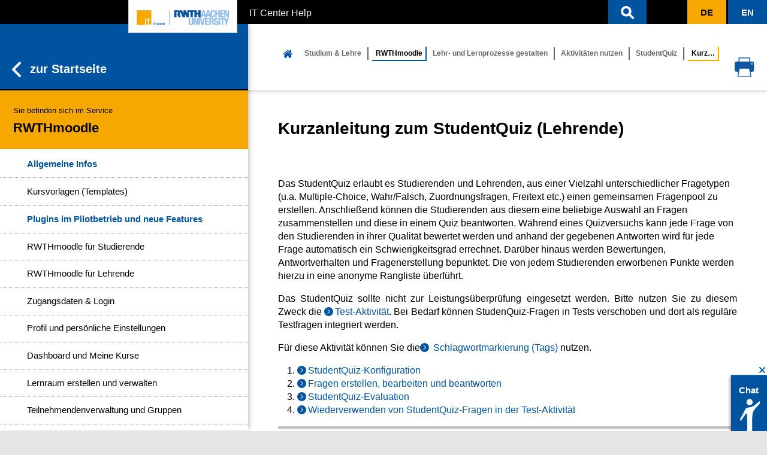

--- FILE ---
content_type: text/html
request_url: https://help.itc.rwth-aachen.de/redirect/?articleId=ffbb45212b1845429a9b6c2b2209fb19
body_size: 17537
content:
<!doctype html><html data-n-head-ssr lang="de-DE" data-n-head="%7B%22lang%22:%7B%22ssr%22:%22de-DE%22%7D%7D"><head><meta data-n-head="ssr" charset="utf-8"><meta data-n-head="ssr" name="viewport" content="width=device-width,initial-scale=1"><meta data-n-head="ssr" data-hid="keyword" name="keyword" content="help"><meta data-n-head="ssr" data-hid="description" name="description" content="Praktische Step-by-Step-Anleitungen und Informationen zu den IT-Services, bereitgestellt vom IT Center der RWTH Aachen University, finden Sie hier auf IT Center Help."><meta data-n-head="ssr" data-hid="og:image" property="og:image" content=""><meta data-n-head="ssr" data-hid="og:image:url" property="og:image:url" content=""><meta data-n-head="ssr" data-hid="og:description" property="og:description" content="Praktische Step-by-Step-Anleitungen und Informationen zu den IT-Services, bereitgestellt vom IT Center der RWTH Aachen University, finden Sie hier auf IT Center Help."><meta data-n-head="ssr" data-hid="i18n-og" property="og:locale" content="de_DE"><meta data-n-head="ssr" data-hid="i18n-og-alt-en-GB" property="og:locale:alternate" content="en_GB"><title>IT Center Help</title><base href="/"><link data-n-head="ssr" rel="icon" type="image/x-icon" href="/rwth-small-icon.png"><link data-n-head="ssr" data-hid="i18n-alt-de" rel="alternate" href="https://help.itc.rwth-aachen.de/redirect/" hreflang="de"><link data-n-head="ssr" data-hid="i18n-alt-de-DE" rel="alternate" href="https://help.itc.rwth-aachen.de/redirect/" hreflang="de-DE"><link data-n-head="ssr" data-hid="i18n-alt-en" rel="alternate" href="https://help.itc.rwth-aachen.de/en/redirect/" hreflang="en"><link data-n-head="ssr" data-hid="i18n-alt-en-GB" rel="alternate" href="https://help.itc.rwth-aachen.de/en/redirect/" hreflang="en-GB"><link data-n-head="ssr" data-hid="i18n-xd" rel="alternate" href="https://help.itc.rwth-aachen.de/redirect/" hreflang="x-default"><link data-n-head="ssr" data-hid="i18n-can" rel="canonical" href="https://help.itc.rwth-aachen.de/redirect/"><link rel="modulepreload" href="/_nuxt/js/sabio-runtime.js" as="script"><link rel="modulepreload" href="/_nuxt/js/sabio-commons/app.js" as="script"><link rel="preload" href="/_nuxt/css/sabio-app.css" as="style"><link rel="modulepreload" href="/_nuxt/js/sabio-app.js" as="script"><link rel="stylesheet" href="/_nuxt/css/sabio-app.css"><link rel="preload" href="/_nuxt/static/1769192196/redirect/state.js" as="script"><link rel="preload" href="/_nuxt/static/1769192196/redirect/payload.js" as="script"><link rel="preload" href="/_nuxt/static/1769192196/manifest.js" as="script"><script>var _paq=window._paq=window._paq||[];_paq.push(["trackPageView"]),_paq.push(["enableLinkTracking"]),function(){var e="https://piwiksd.itc.rwth-aachen.de/",a=(_paq.push(["setTrackerUrl",e+"piwik.php"]),_paq.push(["setSiteId","205"]),document),p=a.createElement("script"),a=a.getElementsByTagName("script")[0];p.async=!0,p.src=e+"piwik.js",a.parentNode.insertBefore(p,a)}()</script></head><body style="display:block" data-n-head="%7B%22style%22:%7B%22ssr%22:%22display:block;%22%7D%7D"><div data-server-rendered="true" id="__nuxt"><div id="__layout"><div id="wrap"><header class="d-print-none" data-v-6317687a><div class="skip-container" data-v-6317687a><a href="/redirect/#main" id="firstskip" aria-label="content" tabindex="1" class="skip visually-hidden visually-hidden-focusable" data-v-6317687a>Zum Inhaltsbereich</a> <a href="/redirect/#menu" aria-label="menu" tabindex="1" class="skip visually-hidden visually-hidden-focusable" data-v-6317687a>Zur Hauptnavigation</a> <a href="/redirect/#search" aria-label="search" tabindex="1" class="skip visually-hidden visually-hidden-focusable" data-v-6317687a>Zur Suche</a></div><nav id="nav-global" class="navbar rwth-black navbar-dark navbar-expand-md navbar-inverse" data-v-6317687a><div class="app-header-container" data-v-6317687a><a href="/" tabindex="1" class="image-link nuxt-link-active" data-v-6317687a><img id="rwth-logo" alt="IT Center Logo" src="/_nuxt/assets/img/rwth-itc-small.png" width="180" height="58" data-v-6317687a></a><div class="navbar-brand text-truncate" data-v-6317687a>IT Center Help</div></div><ul id="nav-lang" class="navbar-nav ms-auto" data-v-6317687a><li id="langToggle" role="button" aria-label="Sprache ändern" aria-disabled="true" class="next-lang disabled"><a href="/redirect/" aria-current="page" tabindex="1" class="nav-link nuxt-link-exact-active nuxt-link-active"><span id="langBox" class="language-box">De</span></a></li><li id="langToggle" role="button" aria-label="Sprache ändern" class="next-lang"><a href="/en/redirect/" tabindex="1" class="nav-link"><span id="langBox" class="language-box">En</span></a></li></ul></nav><menu id="menu" tabindex="-1" style="display:none" data-v-6317687a><div id="closeMenu" tabindex="0" class="menu-close-button-container"><span class="menu-close-text">Hauptmenü schließen</span> <svg id="Ebene_1" data-name="Ebene 1" xmlns="http://www.w3.org/2000/svg" viewBox="0 0 36 35" class="menu-close-button"><defs></defs><g id="Pfad_56" data-name="Pfad 56"><path fill="#fff" d="M29.38,6.22a1.94,1.94,0,0,0-2.72,0l-8.72,8.72L9.19,6.22A1.92,1.92,0,0,0,6.47,8.94h0l8.75,8.72L6.5,26.43a1.94,1.94,0,0,0,0,2.72,1.86,1.86,0,0,0,2.62.08l.07-.08,8.75-8.72,8.75,8.75a1.86,1.86,0,0,0,1.35.58,1.84,1.84,0,0,0,1.34-.58,1.94,1.94,0,0,0,0-2.72l-8.71-8.75,8.75-8.8a1.88,1.88,0,0,0,0-2.67Z"></path><path fill="#fff" d="M28,30.26a2.39,2.39,0,0,1-1.71-.73l-8.39-8.39L9.54,29.5s0,.06-.08.09a2.34,2.34,0,0,1-3.32-.1,2.45,2.45,0,0,1,0-3.41l8.37-8.42L6.12,9.29a2.41,2.41,0,0,1,0-3.42,2.46,2.46,0,0,1,3.42,0l8.4,8.36,8.37-8.36a2.45,2.45,0,0,1,3.36-.06l.1.08a2.38,2.38,0,0,1,0,3.37l-8.39,8.45,8.36,8.4a2.46,2.46,0,0,1,0,3.42A2.35,2.35,0,0,1,28,30.26ZM17.94,19.72,27,28.83a1.43,1.43,0,0,0,1,.43,1.35,1.35,0,0,0,1-.42,1.45,1.45,0,0,0,0-2l-9-9.1,9.1-9.15a1.4,1.4,0,0,0,0-1.92L29,6.58a1.44,1.44,0,0,0-2,0l-9.07,9.07L8.84,6.58a1.47,1.47,0,0,0-2,0,1.45,1.45,0,0,0,0,2l9.11,9.07L6.86,26.78a1.44,1.44,0,0,0,0,2,1.35,1.35,0,0,0,1.91.06Z"></path></g></svg></div><div class="nuxt-link-exact-active nuxt-link-active list-group-item list-group-item-action menu-home-button active">Start – IT Center Help</div><div class="scroll"><div id="menu-body" class="list-group primary-menu"><div><div data-v-2d4651e3><div to="/service/rkzkwi1zn29h/" tabindex="0" class="list-group-item list-group-item-action" style="padding-left:45px;cursor:pointer;user-select:none" data-v-2d4651e3><span class="when-opened" data-v-2d4651e3><div class="expand-icon minus" data-v-2d4651e3></div></span><span class="when-closed" data-v-2d4651e3><div class="expand-icon plus" data-v-2d4651e3></div></span>Studium & Lehre</div><div id="rkzkwi1zn29h" class="collapse" style="display:none" data-v-2d4651e3><div data-v-2d4651e3 data-v-2d4651e3><a href="/service/b1e562ecb6944adfb2ea7203a99b712e/" class="list-group-item list-group-item-action menu-service-item" style="padding-left:60px" data-v-2d4651e3>fIT in IT</a><div id="b1e562ecb6944adfb2ea7203a99b712e" class="collapse" style="display:none" data-v-2d4651e3></div></div><div data-v-2d4651e3 data-v-2d4651e3><a href="/service/urgtckplcaih/" class="list-group-item list-group-item-action menu-service-item" style="padding-left:60px" data-v-2d4651e3>Lehrerhebung</a><div id="urgtckplcaih" class="collapse" style="display:none" data-v-2d4651e3></div></div><div data-v-2d4651e3 data-v-2d4651e3><a href="/service/rhtxrjubsj8m/" class="list-group-item list-group-item-action menu-service-item" style="padding-left:60px" data-v-2d4651e3>RWTHapp</a><div id="rhtxrjubsj8m" class="collapse" style="display:none" data-v-2d4651e3></div></div><div data-v-2d4651e3 data-v-2d4651e3><a href="/service/8d9eb2f36eea4fcaa9abd0e1ca008b22/" class="list-group-item list-group-item-action menu-service-item" style="padding-left:60px" data-v-2d4651e3>RWTHmoodle</a><div id="8d9eb2f36eea4fcaa9abd0e1ca008b22" class="collapse" style="display:none" data-v-2d4651e3></div></div><div data-v-2d4651e3 data-v-2d4651e3><a href="/service/1jeqkxn8w4kz7/" class="list-group-item list-group-item-action menu-service-item" style="padding-left:60px" data-v-2d4651e3>RWTHonline</a><div id="1jeqkxn8w4kz7" class="collapse" style="display:none" data-v-2d4651e3></div></div><div data-v-2d4651e3 data-v-2d4651e3><a href="/service/8755ff0a2e134bc1a78f4993672487f8/" class="list-group-item list-group-item-action menu-service-item" style="padding-left:60px" data-v-2d4651e3>RWTHjupyter</a><div id="8755ff0a2e134bc1a78f4993672487f8" class="collapse" style="display:none" data-v-2d4651e3></div></div></div></div><div data-v-2d4651e3><div to="/service/sohvkmx7g3tt/" tabindex="0" class="list-group-item list-group-item-action" style="padding-left:45px;cursor:pointer;user-select:none" data-v-2d4651e3><span class="when-opened" data-v-2d4651e3><div class="expand-icon minus" data-v-2d4651e3></div></span><span class="when-closed" data-v-2d4651e3><div class="expand-icon plus" data-v-2d4651e3></div></span>Forschung</div><div id="sohvkmx7g3tt" class="collapse" style="display:none" data-v-2d4651e3><div data-v-2d4651e3 data-v-2d4651e3><a href="/service/7ab6210773b04ef28a1a8cb33628be67/" class="list-group-item list-group-item-action menu-service-item" style="padding-left:60px" data-v-2d4651e3>Forschungsdatenmanagement</a><div id="7ab6210773b04ef28a1a8cb33628be67" class="collapse" style="display:none" data-v-2d4651e3></div></div><div data-v-2d4651e3 data-v-2d4651e3><a href="/service/b2b7729fd93f4c7080b475776f6b5d87/" class="list-group-item list-group-item-action menu-service-item" style="padding-left:60px" data-v-2d4651e3>Coscine</a><div id="b2b7729fd93f4c7080b475776f6b5d87" class="collapse" style="display:none" data-v-2d4651e3></div></div><div data-v-2d4651e3 data-v-2d4651e3><a href="/service/f8e5628b6ca44fc8bb108081a4cf7ce8/" class="list-group-item list-group-item-action menu-service-item" style="padding-left:60px" data-v-2d4651e3>ELN@RWTH (Elektronisches Labornotizbuch)</a><div id="f8e5628b6ca44fc8bb108081a4cf7ce8" class="collapse" style="display:none" data-v-2d4651e3></div></div><div data-v-2d4651e3 data-v-2d4651e3><div to="/service/1iyia1nmlwmk4/" tabindex="0" class="list-group-item list-group-item-action" style="padding-left:60px;cursor:pointer;user-select:none" data-v-2d4651e3><span class="when-opened" data-v-2d4651e3><div class="expand-icon minus" data-v-2d4651e3></div></span><span class="when-closed" data-v-2d4651e3><div class="expand-icon plus" data-v-2d4651e3></div></span>RWTH High Performance Computing</div><div id="1iyia1nmlwmk4" class="collapse" style="display:none" data-v-2d4651e3><div data-v-2d4651e3 data-v-2d4651e3><a href="/service/rhr4fjjutttf/" class="list-group-item list-group-item-action menu-service-item" style="padding-left:75px" data-v-2d4651e3>RWTH High Performance Computing (Linux)</a><div id="rhr4fjjutttf" class="collapse" style="display:none" data-v-2d4651e3></div></div><div data-v-2d4651e3 data-v-2d4651e3><a href="/service/9d69c4d61a6b4ca2913d5edbc945e181/" class="list-group-item list-group-item-action menu-service-item" style="padding-left:75px" data-v-2d4651e3>Integratives Hosting</a><div id="9d69c4d61a6b4ca2913d5edbc945e181" class="collapse" style="display:none" data-v-2d4651e3></div></div><div data-v-2d4651e3 data-v-2d4651e3><a href="/service/5a9d03f1675f4f85ac9b3fd7bb853d44/" class="list-group-item list-group-item-action menu-service-item" style="padding-left:75px" data-v-2d4651e3>LLM Hosting</a><div id="5a9d03f1675f4f85ac9b3fd7bb853d44" class="collapse" style="display:none" data-v-2d4651e3></div></div></div></div></div></div><div data-v-2d4651e3><div to="/service/vf3q0lk9ao8k/" tabindex="0" class="list-group-item list-group-item-action" style="padding-left:45px;cursor:pointer;user-select:none" data-v-2d4651e3><span class="when-opened" data-v-2d4651e3><div class="expand-icon minus" data-v-2d4651e3></div></span><span class="when-closed" data-v-2d4651e3><div class="expand-icon plus" data-v-2d4651e3></div></span>IT-Basis-Infrastruktur</div><div id="vf3q0lk9ao8k" class="collapse" style="display:none" data-v-2d4651e3><div data-v-2d4651e3 data-v-2d4651e3><a href="/service/rhb2fhkpjhb7/" class="list-group-item list-group-item-action menu-service-item" style="padding-left:60px" data-v-2d4651e3>Identity Management</a><div id="rhb2fhkpjhb7" class="collapse" style="display:none" data-v-2d4651e3></div></div><div data-v-2d4651e3 data-v-2d4651e3><a href="/service/1b6c17ce0a1041fda1ad23699e18b0d6/" class="list-group-item list-group-item-action menu-service-item" style="padding-left:60px" data-v-2d4651e3>RWTHcontacts</a><div id="1b6c17ce0a1041fda1ad23699e18b0d6" class="collapse" style="display:none" data-v-2d4651e3></div></div><div data-v-2d4651e3 data-v-2d4651e3><div to="/service/vb95cxet2qg4/" tabindex="0" class="list-group-item list-group-item-action" style="padding-left:60px;cursor:pointer;user-select:none" data-v-2d4651e3><span class="when-opened" data-v-2d4651e3><div class="expand-icon minus" data-v-2d4651e3></div></span><span class="when-closed" data-v-2d4651e3><div class="expand-icon plus" data-v-2d4651e3></div></span>E-Mail</div><div id="vb95cxet2qg4" class="collapse" style="display:none" data-v-2d4651e3><div data-v-2d4651e3 data-v-2d4651e3><a href="/service/1jefzdccuvuch/" class="list-group-item list-group-item-action menu-service-item" style="padding-left:75px" data-v-2d4651e3>RWTH-E-Mail</a><div id="1jefzdccuvuch" class="collapse" style="display:none" data-v-2d4651e3></div></div><div data-v-2d4651e3 data-v-2d4651e3><a href="/service/skq32xmipvfp/" class="list-group-item list-group-item-action menu-service-item" style="padding-left:75px" data-v-2d4651e3>E-Mail-Verteilerlisten</a><div id="skq32xmipvfp" class="collapse" style="display:none" data-v-2d4651e3></div></div><div data-v-2d4651e3 data-v-2d4651e3><a href="/service/uvjom6mlb9yw/" class="list-group-item list-group-item-action menu-service-item" style="padding-left:75px" data-v-2d4651e3>E-Mail-Routing</a><div id="uvjom6mlb9yw" class="collapse" style="display:none" data-v-2d4651e3></div></div><div data-v-2d4651e3 data-v-2d4651e3><a href="/service/09bbf10359aa4de896370cf7eb9d6c69/" class="list-group-item list-group-item-action menu-service-item" style="padding-left:75px" data-v-2d4651e3>LDAP-Adressbuch</a><div id="09bbf10359aa4de896370cf7eb9d6c69" class="collapse" style="display:none" data-v-2d4651e3></div></div></div></div><div data-v-2d4651e3 data-v-2d4651e3><div to="/service/1ibbi3jx3o7ky/" tabindex="0" class="list-group-item list-group-item-action" style="padding-left:60px;cursor:pointer;user-select:none" data-v-2d4651e3><span class="when-opened" data-v-2d4651e3><div class="expand-icon minus" data-v-2d4651e3></div></span><span class="when-closed" data-v-2d4651e3><div class="expand-icon plus" data-v-2d4651e3></div></span>Netzdienste</div><div id="1ibbi3jx3o7ky" class="collapse" style="display:none" data-v-2d4651e3><div data-v-2d4651e3 data-v-2d4651e3><a href="/service/rhjc72ly4wmw/" class="list-group-item list-group-item-action menu-service-item" style="padding-left:75px" data-v-2d4651e3>DNS (Domain Name System)</a><div id="rhjc72ly4wmw" class="collapse" style="display:none" data-v-2d4651e3></div></div><div data-v-2d4651e3 data-v-2d4651e3><a href="/service/90cb1ba6ebb241488f271deb668ae778/" class="list-group-item list-group-item-action menu-service-item" style="padding-left:75px" data-v-2d4651e3>Gebäudenetz</a><div id="90cb1ba6ebb241488f271deb668ae778" class="collapse" style="display:none" data-v-2d4651e3></div></div><div data-v-2d4651e3 data-v-2d4651e3><a href="/service/fdd33684364548c283dbb732872005b2/" class="list-group-item list-group-item-action menu-service-item" style="padding-left:75px" data-v-2d4651e3>NOC-Portal</a><div id="fdd33684364548c283dbb732872005b2" class="collapse" style="display:none" data-v-2d4651e3></div></div><div data-v-2d4651e3 data-v-2d4651e3><a href="/service/uvjppv3cuan8/" class="list-group-item list-group-item-action menu-service-item" style="padding-left:75px" data-v-2d4651e3>NTP Timeserver</a><div id="uvjppv3cuan8" class="collapse" style="display:none" data-v-2d4651e3></div></div><div data-v-2d4651e3 data-v-2d4651e3><a href="/service/8b75714394904706a354459d84a04394/" class="list-group-item list-group-item-action menu-service-item" style="padding-left:75px" data-v-2d4651e3>Kernnetz</a><div id="8b75714394904706a354459d84a04394" class="collapse" style="display:none" data-v-2d4651e3></div></div><div data-v-2d4651e3 data-v-2d4651e3><a href="/service/vbf6fx0gom76/" class="list-group-item list-group-item-action menu-service-item" style="padding-left:75px" data-v-2d4651e3>VPN (Virtual Private Network)</a><div id="vbf6fx0gom76" class="collapse" style="display:none" data-v-2d4651e3></div></div><div data-v-2d4651e3 data-v-2d4651e3><a href="/service/t4yf4hduut6h/" class="list-group-item list-group-item-action menu-service-item" style="padding-left:75px" data-v-2d4651e3>Veranstaltungsnetz</a><div id="t4yf4hduut6h" class="collapse" style="display:none" data-v-2d4651e3></div></div><div data-v-2d4651e3 data-v-2d4651e3><a href="/service/b3d9a2c8ae5345b8b8f5128143ef4e3c/" class="list-group-item list-group-item-action menu-service-item" style="padding-left:75px" data-v-2d4651e3>WLAN an der RWTH Aachen</a><div id="b3d9a2c8ae5345b8b8f5128143ef4e3c" class="collapse" style="display:none" data-v-2d4651e3></div></div></div></div><div data-v-2d4651e3 data-v-2d4651e3><div to="/service/rlan8cj74ajq/" tabindex="0" class="list-group-item list-group-item-action" style="padding-left:60px;cursor:pointer;user-select:none" data-v-2d4651e3><span class="when-opened" data-v-2d4651e3><div class="expand-icon minus" data-v-2d4651e3></div></span><span class="when-closed" data-v-2d4651e3><div class="expand-icon plus" data-v-2d4651e3></div></span>IT-Sicherheit</div><div id="rlan8cj74ajq" class="collapse" style="display:none" data-v-2d4651e3><div data-v-2d4651e3 data-v-2d4651e3><a href="/service/3378627b4f7a4395b655dbeaa42ef512/" class="list-group-item list-group-item-action menu-service-item" style="padding-left:75px" data-v-2d4651e3>Cryptomator</a><div id="3378627b4f7a4395b655dbeaa42ef512" class="collapse" style="display:none" data-v-2d4651e3></div></div><div data-v-2d4651e3 data-v-2d4651e3><a href="/service/e0bd09c2eb3241f784a3581fd8da5d81/" class="list-group-item list-group-item-action menu-service-item" style="padding-left:75px" data-v-2d4651e3>Firewall</a><div id="e0bd09c2eb3241f784a3581fd8da5d81" class="collapse" style="display:none" data-v-2d4651e3></div></div><div data-v-2d4651e3 data-v-2d4651e3><a href="/service/0f861f53818c44e9a5df6ea7b244dacd/" class="list-group-item list-group-item-action menu-service-item" style="padding-left:75px" data-v-2d4651e3>Multifaktor-Authentifizierung (MFA)</a><div id="0f861f53818c44e9a5df6ea7b244dacd" class="collapse" style="display:none" data-v-2d4651e3></div></div><div data-v-2d4651e3 data-v-2d4651e3><a href="/service/81a55cea5f2b416892901cf1736bcfc7/" class="list-group-item list-group-item-action menu-service-item" style="padding-left:75px" data-v-2d4651e3>Public-Key-Zertifikate</a><div id="81a55cea5f2b416892901cf1736bcfc7" class="collapse" style="display:none" data-v-2d4651e3></div></div><div data-v-2d4651e3 data-v-2d4651e3><a href="/service/09a393a9490c41bf83e49338ad2bba08/" class="list-group-item list-group-item-action menu-service-item" style="padding-left:75px" data-v-2d4651e3>Security Operation Center (SOC)</a><div id="09a393a9490c41bf83e49338ad2bba08" class="collapse" style="display:none" data-v-2d4651e3></div></div><div data-v-2d4651e3 data-v-2d4651e3><a href="/service/t4ncceheru46/" class="list-group-item list-group-item-action menu-service-item" style="padding-left:75px" data-v-2d4651e3>Antivirenschutz RWTH</a><div id="t4ncceheru46" class="collapse" style="display:none" data-v-2d4651e3></div></div></div></div><div data-v-2d4651e3 data-v-2d4651e3><div to="/service/5e5c896e4df54e2dbdd4c1e00e30a74e/" tabindex="0" class="list-group-item list-group-item-action" style="padding-left:60px;cursor:pointer;user-select:none" data-v-2d4651e3><span class="when-opened" data-v-2d4651e3><div class="expand-icon minus" data-v-2d4651e3></div></span><span class="when-closed" data-v-2d4651e3><div class="expand-icon plus" data-v-2d4651e3></div></span>Telefondienste</div><div id="5e5c896e4df54e2dbdd4c1e00e30a74e" class="collapse" style="display:none" data-v-2d4651e3><div data-v-2d4651e3 data-v-2d4651e3><a href="/service/54327bb9f93b47baa7e28c47b15d6748/" class="list-group-item list-group-item-action menu-service-item" style="padding-left:75px" data-v-2d4651e3>Webex</a><div id="54327bb9f93b47baa7e28c47b15d6748" class="collapse" style="display:none" data-v-2d4651e3></div></div><div data-v-2d4651e3 data-v-2d4651e3><a href="/service/cfff1f34d6814a05ae8570d9cca23c1e/" class="list-group-item list-group-item-action menu-service-item" style="padding-left:75px" data-v-2d4651e3>Cisco Telefonanlage</a><div id="cfff1f34d6814a05ae8570d9cca23c1e" class="collapse" style="display:none" data-v-2d4651e3></div></div><div data-v-2d4651e3 data-v-2d4651e3><a href="/service/834b71629586422493b75f2dbe62fef4/" class="list-group-item list-group-item-action menu-service-item" style="padding-left:75px" data-v-2d4651e3>Alcatel Telefonanlage</a><div id="834b71629586422493b75f2dbe62fef4" class="collapse" style="display:none" data-v-2d4651e3></div></div><div data-v-2d4651e3 data-v-2d4651e3><a href="/service/1hv5zam7axd2c/" class="list-group-item list-group-item-action menu-service-item" style="padding-left:75px" data-v-2d4651e3>Unified Messaging Services (UMS)</a><div id="1hv5zam7axd2c" class="collapse" style="display:none" data-v-2d4651e3></div></div></div></div></div></div><div data-v-2d4651e3><div to="/service/1jenq1cnu3wip/" tabindex="0" class="list-group-item list-group-item-action" style="padding-left:45px;cursor:pointer;user-select:none" data-v-2d4651e3><span class="when-opened" data-v-2d4651e3><div class="expand-icon minus" data-v-2d4651e3></div></span><span class="when-closed" data-v-2d4651e3><div class="expand-icon plus" data-v-2d4651e3></div></span>Beschaffung & Software</div><div id="1jenq1cnu3wip" class="collapse" style="display:none" data-v-2d4651e3><div data-v-2d4651e3 data-v-2d4651e3><a href="/service/1ieuyxzfvgdpd/" class="list-group-item list-group-item-action menu-service-item" style="padding-left:60px" data-v-2d4651e3>Hardware</a><div id="1ieuyxzfvgdpd" class="collapse" style="display:none" data-v-2d4651e3></div></div><div data-v-2d4651e3 data-v-2d4651e3><a href="/service/u7okrwv9h0s2/" class="list-group-item list-group-item-action menu-service-item" style="padding-left:60px" data-v-2d4651e3>Software für die RWTH Aachen</a><div id="u7okrwv9h0s2" class="collapse" style="display:none" data-v-2d4651e3></div></div><div data-v-2d4651e3 data-v-2d4651e3><a href="/service/b77ec22e61d14eecbc942c8e3a189858/" class="list-group-item list-group-item-action menu-service-item" style="padding-left:60px" data-v-2d4651e3>Verträge mit Microsoft</a><div id="b77ec22e61d14eecbc942c8e3a189858" class="collapse" style="display:none" data-v-2d4651e3></div></div><div data-v-2d4651e3 data-v-2d4651e3><a href="/service/468ad37bfd1f4fe19073f4465ea3c685/" class="list-group-item list-group-item-action menu-service-item" style="padding-left:60px" data-v-2d4651e3>Microsoft 365</a><div id="468ad37bfd1f4fe19073f4465ea3c685" class="collapse" style="display:none" data-v-2d4651e3></div></div><div data-v-2d4651e3 data-v-2d4651e3><a href="/service/qhna5sihgtvc/" class="list-group-item list-group-item-action menu-service-item" style="padding-left:60px" data-v-2d4651e3>Software Asset Management</a><div id="qhna5sihgtvc" class="collapse" style="display:none" data-v-2d4651e3></div></div></div></div><div data-v-2d4651e3><div to="/service/1h84se2gys12a/" tabindex="0" class="list-group-item list-group-item-action" style="padding-left:45px;cursor:pointer;user-select:none" data-v-2d4651e3><span class="when-opened" data-v-2d4651e3><div class="expand-icon minus" data-v-2d4651e3></div></span><span class="when-closed" data-v-2d4651e3><div class="expand-icon plus" data-v-2d4651e3></div></span>Kollaboration</div><div id="1h84se2gys12a" class="collapse" style="display:none" data-v-2d4651e3><div data-v-2d4651e3 data-v-2d4651e3><a href="/service/816abd4c6a754a88981c3aac855bdf9d/" class="list-group-item list-group-item-action menu-service-item" style="padding-left:60px" data-v-2d4651e3>DFN Konferenzsystem (DFNconf)</a><div id="816abd4c6a754a88981c3aac855bdf9d" class="collapse" style="display:none" data-v-2d4651e3></div></div><div data-v-2d4651e3 data-v-2d4651e3><a href="/service/1jeqhtat4k0o3/" class="list-group-item list-group-item-action menu-service-item" style="padding-left:60px" data-v-2d4651e3>GigaMove</a><div id="1jeqhtat4k0o3" class="collapse" style="display:none" data-v-2d4651e3></div></div><div data-v-2d4651e3 data-v-2d4651e3><a href="/service/b07d844d198c499e86d893fd87ed1984/" class="list-group-item list-group-item-action menu-service-item" style="padding-left:60px" data-v-2d4651e3>Overleaf</a><div id="b07d844d198c499e86d893fd87ed1984" class="collapse" style="display:none" data-v-2d4651e3></div></div><div data-v-2d4651e3 data-v-2d4651e3><a href="/service/1808737e10424937b76e564ed15d8028/" class="list-group-item list-group-item-action menu-service-item" style="padding-left:60px" data-v-2d4651e3>RWTHgpt / KI:connect</a><div id="1808737e10424937b76e564ed15d8028" class="collapse" style="display:none" data-v-2d4651e3></div></div><div data-v-2d4651e3 data-v-2d4651e3><a href="/service/t84lrej1rt4i/" class="list-group-item list-group-item-action menu-service-item" style="padding-left:60px" data-v-2d4651e3>sciebo</a><div id="t84lrej1rt4i" class="collapse" style="display:none" data-v-2d4651e3></div></div><div data-v-2d4651e3 data-v-2d4651e3><a href="/service/1k25jzmmepjcj/" class="list-group-item list-group-item-action menu-service-item" style="padding-left:60px" data-v-2d4651e3>SharePoint Shared Services</a><div id="1k25jzmmepjcj" class="collapse" style="display:none" data-v-2d4651e3></div></div><div data-v-2d4651e3 data-v-2d4651e3><a href="/service/ubrf9cmzd17m/" class="list-group-item list-group-item-action menu-service-item" style="padding-left:60px" data-v-2d4651e3>Software Engineering Services (GitLab)</a><div id="ubrf9cmzd17m" class="collapse" style="display:none" data-v-2d4651e3></div></div><div data-v-2d4651e3 data-v-2d4651e3><a href="/service/85e7d75ffa27453fb70150e6474b7dc5/" class="list-group-item list-group-item-action menu-service-item" style="padding-left:60px" data-v-2d4651e3>git.nrw [Pilotphase]</a><div id="85e7d75ffa27453fb70150e6474b7dc5" class="collapse" style="display:none" data-v-2d4651e3></div></div><div data-v-2d4651e3 data-v-2d4651e3><a href="/service/50c754744da84c318aa8ff8b2644f6d0/" class="list-group-item list-group-item-action menu-service-item" style="padding-left:60px" data-v-2d4651e3>Zoom</a><div id="50c754744da84c318aa8ff8b2644f6d0" class="collapse" style="display:none" data-v-2d4651e3></div></div></div></div><div data-v-2d4651e3><div to="/service/rl8exu8fqa0i/" tabindex="0" class="list-group-item list-group-item-action" style="padding-left:45px;cursor:pointer;user-select:none" data-v-2d4651e3><span class="when-opened" data-v-2d4651e3><div class="expand-icon minus" data-v-2d4651e3></div></span><span class="when-closed" data-v-2d4651e3><div class="expand-icon plus" data-v-2d4651e3></div></span>Server & Hosting</div><div id="rl8exu8fqa0i" class="collapse" style="display:none" data-v-2d4651e3><div data-v-2d4651e3 data-v-2d4651e3><a href="/service/c0dfba6bf9d94ed4816d4d5793d4557d/" class="list-group-item list-group-item-action menu-service-item" style="padding-left:60px" data-v-2d4651e3>ADAM</a><div id="c0dfba6bf9d94ed4816d4d5793d4557d" class="collapse" style="display:none" data-v-2d4651e3></div></div><div data-v-2d4651e3 data-v-2d4651e3><a href="/service/32d590c83e044fc9b562eacc5a3011c9/" class="list-group-item list-group-item-action menu-service-item" style="padding-left:60px" data-v-2d4651e3>Azure</a><div id="32d590c83e044fc9b562eacc5a3011c9" class="collapse" style="display:none" data-v-2d4651e3></div></div><div data-v-2d4651e3 data-v-2d4651e3><a href="/service/44830fa165f14469be64823f6016cd9e/" class="list-group-item list-group-item-action menu-service-item" style="padding-left:60px" data-v-2d4651e3>DigitalArchiv</a><div id="44830fa165f14469be64823f6016cd9e" class="collapse" style="display:none" data-v-2d4651e3></div></div><div data-v-2d4651e3 data-v-2d4651e3><a href="/service/685d17b462af41849e196f69eb26838b/" class="list-group-item list-group-item-action menu-service-item" style="padding-left:60px" data-v-2d4651e3>Backup & Restore</a><div id="685d17b462af41849e196f69eb26838b" class="collapse" style="display:none" data-v-2d4651e3></div></div><div data-v-2d4651e3 data-v-2d4651e3><a href="/service/1hraz1tljow8p/" class="list-group-item list-group-item-action menu-service-item" style="padding-left:60px" data-v-2d4651e3>Datenbanken</a><div id="1hraz1tljow8p" class="collapse" style="display:none" data-v-2d4651e3></div></div><div data-v-2d4651e3 data-v-2d4651e3><a href="/service/1iyq0ryu01k6e/" class="list-group-item list-group-item-action menu-service-item" style="padding-left:60px" data-v-2d4651e3>Linux Installationsserver</a><div id="1iyq0ryu01k6e" class="collapse" style="display:none" data-v-2d4651e3></div></div><div data-v-2d4651e3 data-v-2d4651e3><a href="/service/t4nvg6qr1ohi/" class="list-group-item list-group-item-action menu-service-item" style="padding-left:60px" data-v-2d4651e3>Physical Serverhosting</a><div id="t4nvg6qr1ohi" class="collapse" style="display:none" data-v-2d4651e3></div></div><div data-v-2d4651e3 data-v-2d4651e3><a href="/service/1hv89j852yfjl/" class="list-group-item list-group-item-action menu-service-item" style="padding-left:60px" data-v-2d4651e3>Virtual Serverhosting</a><div id="1hv89j852yfjl" class="collapse" style="display:none" data-v-2d4651e3></div></div><div data-v-2d4651e3 data-v-2d4651e3><a href="/service/sl0p0u7tdi5s/" class="list-group-item list-group-item-action menu-service-item" style="padding-left:60px" data-v-2d4651e3>Webhosting</a><div id="sl0p0u7tdi5s" class="collapse" style="display:none" data-v-2d4651e3></div></div></div></div><div data-v-2d4651e3><div to="/service/8d2d272ca69c4a2687cc4addf8f0067d/" tabindex="0" class="list-group-item list-group-item-action" style="padding-left:45px;cursor:pointer;user-select:none" data-v-2d4651e3><span class="when-opened" data-v-2d4651e3><div class="expand-icon minus" data-v-2d4651e3></div></span><span class="when-closed" data-v-2d4651e3><div class="expand-icon plus" data-v-2d4651e3></div></span>Support</div><div id="8d2d272ca69c4a2687cc4addf8f0067d" class="collapse" style="display:none" data-v-2d4651e3><div data-v-2d4651e3 data-v-2d4651e3><a href="/service/b734502cd73e4201b1f763a65a61bf9c/" class="list-group-item list-group-item-action menu-service-item" style="padding-left:60px" data-v-2d4651e3>IT-ServiceDesk</a><div id="b734502cd73e4201b1f763a65a61bf9c" class="collapse" style="display:none" data-v-2d4651e3></div></div><div data-v-2d4651e3 data-v-2d4651e3><a href="/service/12297c5c8db8459f8d6b2aeeb5084d48/" class="list-group-item list-group-item-action menu-service-item" style="padding-left:60px" data-v-2d4651e3>TreMoGe</a><div id="12297c5c8db8459f8d6b2aeeb5084d48" class="collapse" style="display:none" data-v-2d4651e3></div></div><div data-v-2d4651e3 data-v-2d4651e3><a href="/service/192e900304004bce83ee7ecbb5dab43e/" class="list-group-item list-group-item-action menu-service-item" style="padding-left:60px" data-v-2d4651e3>Ritchy</a><div id="192e900304004bce83ee7ecbb5dab43e" class="collapse" style="display:none" data-v-2d4651e3></div></div><div data-v-2d4651e3 data-v-2d4651e3><a href="/service/01657442f7a14cd7abfaf243687fd7e0/" class="list-group-item list-group-item-action menu-service-item" style="padding-left:60px" data-v-2d4651e3>Druckservice</a><div id="01657442f7a14cd7abfaf243687fd7e0" class="collapse" style="display:none" data-v-2d4651e3></div></div><div data-v-2d4651e3 data-v-2d4651e3><a href="/service/cd2613e9426f4dac9c76dd9b5342a29d/" class="list-group-item list-group-item-action menu-service-item" style="padding-left:60px" data-v-2d4651e3>Ticket-Portal</a><div id="cd2613e9426f4dac9c76dd9b5342a29d" class="collapse" style="display:none" data-v-2d4651e3></div></div><div data-v-2d4651e3 data-v-2d4651e3><a href="/service/3e0dc849c3c141eb820244a701adfadc/" class="list-group-item list-group-item-action menu-service-item" style="padding-left:60px" data-v-2d4651e3>Rufbereitschaft</a><div id="3e0dc849c3c141eb820244a701adfadc" class="collapse" style="display:none" data-v-2d4651e3></div></div></div></div></div></div><div class="menu-helpbox"><div role="img" aria-label="IT Center Logo" aria-hidden="true" class="helpbox-img"><div class="helpbox-header">IT Center</div><div class="helpbox"><img src="/_nuxt/f9602884211b7087f371b33ed6e63e05.svg" alt="IT Center Logo" class="helpbox-picture"></div></div><div class="teaser-arrow-container"><div class="teaser-arrow"></div></div><div class="helpbox-info"><div class="list-group"><a href="http://www.itc.rwth-aachen.de" target="blank" class="list-group-item">IT Center Website</a><div class="info">Hier finden Sie alles rund um unsere Services, unsere Forschung & Lehre, Projekte sowie aktuelle Hinweise zu Veranstaltungen und Co.</div></div></div></div></div></menu></header><main id="main" class="container major-container"></main><footer id="footer" data-v-2f98583c><div class="row container" data-v-2f98583c><div id="servicecol" class="col-12" data-v-2f98583c><div class="list-group" data-v-2f98583c><h2 data-v-2f98583c>Service</h2><a target="_blank" href="https://www.itc.rwth-aachen.de/cms/it-center/Footer/Service/~myfc/Datenschutzerklaerung/" class="list-group-item list-group-item-action" data-v-2f98583c>Datenschutzerklärung</a><div class="footer-listitem-divider" data-v-2f98583c></div><a target="_blank" href="https://www.itc.rwth-aachen.de/cms/IT-Center/Footer/Service/~epvv/Impressum/" class="list-group-item list-group-item-action" data-v-2f98583c>Impressum</a><div class="footer-listitem-divider" data-v-2f98583c></div></div></div><div id="contactcol" class="col-12" data-v-2f98583c><div id="contact-list" class="list-group" data-v-2f98583c><h2 data-v-2f98583c>Kontakt</h2><a id="mail" href="mailto:servicedesk@itc.rwth-aachen.de" class="list-group-item list-group-item-action" data-v-2f98583c><div class="footerIcon" data-v-2f98583c><svg xmlns="http://www.w3.org/2000/svg" width="30.205" height="20.883" viewBox="0 0 30.205 20.883" data-v-2f98583c data-v-2f98583c><defs data-v-2f98583c data-v-2f98583c><style data-v-2f98583c data-v-2f98583c>.svg-icon-footer-mail{fill:#fff}</style></defs><path d="M12.734,23.132,23.59,31.675a2.773,2.773,0,0,0,1.829.5,2.786,2.786,0,0,0,1.833-.543l10.857-8.493c.866-.687.672-1.139-.433-1.139H13.166C12.063,22,11.867,22.445,12.734,23.132Z" transform="translate(-10.256 -22)" class="svg-icon-footer-mail" data-v-2f98583c data-v-2f98583c></path><path d="M8.649,30.241c-.883-.667-1.649-.307-1.649.8V45.815a2.04,2.04,0,0,0,.215.8l9.927-9.927Z" transform="translate(-7 -26.957)" class="svg-icon-footer-mail" data-v-2f98583c data-v-2f98583c></path><path d="M69.815,30.241l-8.286,6.3,9.807,9.818a2,2,0,0,0,.065-.539V31.037C71.4,29.934,70.7,29.574,69.815,30.241Z" transform="translate(-41.195 -26.957)" class="svg-icon-footer-mail" data-v-2f98583c data-v-2f98583c></path><path d="M26.324,52.132a2.863,2.863,0,0,1-3.207,0L21.1,50.6,11.076,60.631a1.978,1.978,0,0,0,.581.093H37.784a1.98,1.98,0,0,0,.837-.193L28.543,50.451Z" transform="translate(-9.556 -39.841)" class="svg-icon-footer-mail" data-v-2f98583c data-v-2f98583c></path></svg></div><div class="footerText" data-v-2f98583c>servicedesk@itc.rwth-aachen.de</div></a><div class="footer-listitem-divider" data-v-2f98583c></div><a id="phone" tabindex="0" href="tel:+49 241 8024680" class="list-group-item" data-v-2f98583c><div class="footerIcon" data-v-2f98583c><svg xmlns="http://www.w3.org/2000/svg" width="44.23" height="40" viewBox="0 0 44.23 40" data-v-2f98583c data-v-2f98583c><defs data-v-2f98583c data-v-2f98583c><style data-v-2f98583c data-v-2f98583c>.svg-icon-footer-phone{fill:#fff}</style></defs><path d="M45.08,25.93a1.31,1.31,0,0,0-1.8-.43,1.38,1.38,0,0,0-.3.24h0a1.34,1.34,0,0,0-.14,1.54,3.81,3.81,0,0,1,.56,2,4.23,4.23,0,0,1-.56,2.05A1.34,1.34,0,0,0,43,32.91h0a1.32,1.32,0,0,0,1.86.11,1.09,1.09,0,0,0,.24-.29,6.37,6.37,0,0,0-.02-6.8Z" transform="translate(-6.811 -9.35)" class="svg-icon-footer-phone" data-v-2f98583c data-v-2f98583c></path><path d="M48.34,21.88a1.31,1.31,0,0,0-1.85-.15l-.1.1h0a1.34,1.34,0,0,0,0,1.68,9,9,0,0,1,0,11.54,1.29,1.29,0,0,0,0,1.68h0a1.25,1.25,0,0,0,1.76.16,1,1,0,0,0,.19-.21,11.49,11.49,0,0,0,0-14.8Z" transform="translate(-6.811 -9.35)" class="svg-icon-footer-phone" data-v-2f98583c data-v-2f98583c></path><path d="M14.86,25.74h0a1.3,1.3,0,0,0-1.85-.1,1.16,1.16,0,0,0-.25.29,6.42,6.42,0,0,0,0,6.8,1.31,1.31,0,0,0,1.81.43,1.16,1.16,0,0,0,.29-.25h0A1.31,1.31,0,0,0,15,31.38a4,4,0,0,1-.56-2.05,4.47,4.47,0,0,1,.56-2,1.42,1.42,0,0,0-.14-1.59Z" transform="translate(-6.811 -9.35)" class="svg-icon-footer-phone" data-v-2f98583c data-v-2f98583c></path><path d="M9.41,29.33a9,9,0,0,1,2.1-5.781,1.29,1.29,0,0,0-1.8-1.829,1,1,0,0,0-.2.21,11.63,11.63,0,0,0,0,14.9,1.31,1.31,0,0,0,1.85.14l.11-.1a1.34,1.34,0,0,0,0-1.68,9.42,9.42,0,0,1-2.06-5.86Z" transform="translate(-6.811 -9.35)" class="svg-icon-footer-phone" data-v-2f98583c data-v-2f98583c></path><path d="M37.17,9.35H20.68a3.22,3.22,0,0,0-3.21,3.21V46.14a3.21,3.21,0,0,0,3.21,3.21H37.17a3.21,3.21,0,0,0,3.21-3.21V12.52a3.17,3.17,0,0,0-3.19-3.17Zm-11.64,2.7h6.8a.7.7,0,1,1,0,1.4h-6.8a.7.7,0,1,1,0-1.4Zm3.4,34.65a1.82,1.82,0,1,1,1.81-1.82,1.82,1.82,0,0,1-1.81,1.82Zm9-5.92h-18v-25H38v25Z" transform="translate(-6.811 -9.35)" class="svg-icon-footer-phone" data-v-2f98583c data-v-2f98583c></path></svg></div><div class="footerText" data-v-2f98583c>+49 241 80-24680</div></a><div class="footer-listitem-divider" data-v-2f98583c></div><a id="chatbot" target="_blank" href="https://ritchy.itc.rwth-aachen.de/" class="list-group-item list-group-item-action" data-v-2f98583c><div class="footerIcon" data-v-2f98583c><svg width="35" height="35" viewBox="0 0 140 140" fill="none" xmlns="http://www.w3.org/2000/svg" data-v-2f98583c data-v-2f98583c><path d="M70 140C108.66 140 140 108.66 140 70C140 31.3401 108.66 0 70 0C31.3401 0 0 31.3401 0 70C0 108.66 31.3401 140 70 140Z" data-v-2f98583c data-v-2f98583c></path><path d="M63.735 65.9062H63.7263C61.8888 65.9062 60.0775 66.8119 58.7563 68.3913C57.4219 69.9881 56.6869 72.1231 56.6825 74.4113C56.6738 79.1056 59.8281 82.925 63.7088 82.9338H63.7175C65.555 82.9338 67.3663 82.0281 68.6875 80.4488C69.1031 79.95 69.4531 79.3988 69.7506 78.8081C69.0069 79.4469 68.0444 79.8319 66.99 79.8319C64.645 79.8319 62.7419 77.9288 62.7419 75.5838C62.7419 73.2388 64.645 71.3356 66.99 71.3356C68.6088 71.3356 70.0131 72.2413 70.7306 73.5713C70.3806 69.2794 67.3794 65.9106 63.7394 65.9062H63.735Z" fill="white" data-v-2f98583c data-v-2f98583c></path><path d="M75.9805 102.132C72.5855 101.454 72.4149 102.456 71.2249 103.151C72.5286 104.849 76.1861 108.532 81.0774 106.905C80.5699 105.601 79.4499 102.827 75.9805 102.132Z" fill="white" data-v-2f98583c data-v-2f98583c></path><path d="M86.0694 81.8442H85.6888C82.0575 81.8442 79.8875 81.9755 78.6056 84.8061C78.1156 85.8867 78.3038 87.2736 79.1044 88.5117C80.3644 90.463 82.8363 91.6311 85.715 91.6311C88.5938 91.6311 91.035 90.7692 92.3081 89.203C93.1438 88.1748 93.4588 86.893 93.1875 85.5892C92.6713 83.1042 90.2781 81.8398 86.0738 81.8398L86.0694 81.8442Z" fill="white" data-v-2f98583c data-v-2f98583c></path><path d="M95.239 65.7318C93.6465 65.7536 92.1634 66.6155 91.0565 68.1599C89.9496 69.7043 89.359 71.7474 89.3852 73.913C89.4115 76.0786 90.059 78.1043 91.2052 79.618C92.3384 81.1143 93.8215 81.9367 95.3877 81.9367C95.4052 81.9367 95.4271 81.9367 95.4446 81.9367C97.0371 81.9149 98.5202 81.053 99.6271 79.5086C99.824 79.2374 99.9946 78.9442 100.156 78.6424C99.3952 79.3774 98.3584 79.828 97.2165 79.828C94.8715 79.828 92.9684 77.9249 92.9684 75.5799C92.9684 73.2349 94.8715 71.3318 97.2165 71.3318C99.1371 71.3318 100.76 72.6093 101.285 74.3593C101.294 74.158 101.303 73.9568 101.298 73.7511C101.272 71.5855 100.625 69.5599 99.4784 68.0461C98.3321 66.528 96.8621 65.6968 95.2346 65.7274L95.239 65.7318Z" fill="white" data-v-2f98583c data-v-2f98583c></path><path d="M107.721 60.9759C107.271 59.7334 106.864 58.4077 106.518 57.0034C106.435 56.6752 106.339 56.3602 106.247 56.0409C108.338 49.0934 109.467 40.7196 106.212 35.0977C102.397 28.509 95.9131 33.3871 91.21 38.9959C90.1819 38.4665 89.1362 37.9896 88.0819 37.5521C88.5587 36.6465 88.9219 35.7321 89.0619 34.8702L89.2062 33.9559L88.305 33.7459C86.5025 33.3259 83.3787 33.0459 80.465 33.7459C81.4537 32.2977 82.2675 30.6877 82.2675 29.3227V28.3952L81.3443 28.3296C78.2425 28.1152 72.5287 29.0296 69.3875 33.3346C69.2825 33.4702 69.1819 33.6234 69.0812 33.7677C62.7637 34.0871 55.1687 37.0184 48.3569 41.3802C46.9656 42.2727 45.6094 43.2265 44.2969 44.2284C39.3969 39.1402 31.7056 33.4046 24.7012 35.0015C16.3712 36.9002 23.9312 53.8752 29.7325 63.8984C27.7419 68.7721 26.0575 72.6046 21.3981 73.4577C21.4462 79.6046 25.2831 91.0496 34.0244 96.724C42.7612 102.398 59.5612 105.859 68.1669 107.517C69.8687 109.031 75.39 113.69 79.7037 113.463C84.0175 113.235 89.7356 111.083 92.6144 105.141C103.442 101.974 116.742 95.0527 118.786 78.1434C115.557 75.2471 111.829 72.2984 107.721 60.9802V60.9759ZM105.626 39.3677C107.542 42.4959 105.573 49.0321 104.348 51.9065L98.0743 50.7734C99.7937 45.6677 103.709 36.2396 105.626 39.3677ZM30.9312 41.4415C34.6019 41.4415 39.1387 46.5384 40.9544 49.0846L36.7062 53.8402C33.2544 49.7059 27.2606 41.4415 30.9312 41.4415ZM113.374 79.854C111.978 81.2496 109.126 83.9009 105.709 85.9484C105.455 86.1015 105.192 86.2634 104.926 86.4296C102.532 87.9084 99.2556 89.934 94.5612 89.3565C94.36 89.7371 94.1237 90.109 93.8437 90.4546C92.6537 91.9202 90.825 92.909 88.5631 93.3509C89.2194 95.1752 89.1406 96.8115 88.8344 97.9927C89.1275 98.0452 89.4206 98.0759 89.7137 98.0846C89.7225 98.0846 89.7356 98.0846 89.7444 98.0846C92.5969 98.1502 94.9637 96.1552 95.8081 95.079C96.215 94.5627 96.9587 94.4709 97.4794 94.8777C97.9956 95.2846 98.0875 96.0327 97.6806 96.549C96.6087 97.9184 94.0187 100.119 90.6981 100.43C90.0681 103.418 88.4581 106.992 85.5837 109.013C84.0744 110.076 82.3812 110.61 80.5219 110.61C79.8306 110.61 79.1219 110.536 78.3869 110.391C70.4856 108.808 65.0737 99.7121 63.315 95.1271C63.1181 94.6196 63.2931 94.0421 63.7394 93.7315C64.1856 93.4165 64.785 93.4471 65.1962 93.8015C73.6837 101.068 82.5562 99.7296 86.3712 97.8965C86.6687 97.1877 86.9881 95.6171 86.1612 93.7271C86.1437 93.6877 86.135 93.6484 86.1219 93.609C85.9862 93.609 85.8462 93.6177 85.7062 93.6177C82.1537 93.6177 79.0562 92.1127 77.4287 89.5884C76.2606 87.7815 76.0244 85.6859 76.79 83.9884C77.1925 83.0959 77.6825 82.4002 78.225 81.8534C77.455 81.8534 76.4575 82.0284 74.8037 82.339C72.4368 82.7809 70.6606 84.1109 68.6087 85.6509C65.5725 87.9259 62.1775 90.4634 56.1575 90.4677C55.3481 90.4677 54.4906 90.424 53.5806 90.3234C43.9425 89.2777 35.9406 82.2034 33.0531 78.6115L32.34 77.719L33.32 77.1327C35.3194 75.9427 40.4119 71.8871 45.3644 65.0621L45.465 64.944C55.65 54.759 65.5419 56.1152 69.3525 58.2546C71.3869 59.6896 72.9531 60.9015 74.3356 61.969C77.6431 64.5284 79.4631 65.9371 81.7556 65.9371C83.8644 65.9371 85.2206 64.3577 86.7868 62.5246C88.55 60.464 90.5494 58.1277 93.9881 58.1277C99.9425 58.1277 103.101 63.6752 106.159 69.039C108.211 72.6396 110.329 76.3584 113.234 78.3359L114.222 79.0096L113.374 79.8584V79.854Z" fill="white" data-v-2f98583c data-v-2f98583c></path></svg></div><div class="footerText" data-v-2f98583c>ChatBot Ritchy</div></a><div class="footer-listitem-divider" data-v-2f98583c></div><a id="openingTimes" target="_blank" href="https://help.itc.rwth-aachen.de/service/b734502cd73e4201b1f763a65a61bf9c/article/cbf1b80232b34626bbd53dda48578c09/" class="list-group-item list-group-item-action" data-v-2f98583c><div class="footerIcon" data-v-2f98583c><svg xmlns="http://www.w3.org/2000/svg" xmlns:xlink="http://www.w3.org/1999/xlink" viewBox="0 0 24.48 24.65" data-v-2f98583c data-v-2f98583c><defs data-v-2f98583c data-v-2f98583c><style data-v-2f98583c data-v-2f98583c>.cls-1{fill:none}.cls-2{fill:#fff}.cls-3{fill:#333}.cls-4{clip-path:url(#clip-path)}</style><clipPath id="clip-path" data-v-2f98583c data-v-2f98583c><rect x="1.74" y="1.64" width="22" height="22.21" class="cls-1" data-v-2f98583c data-v-2f98583c></rect></clipPath></defs><g id="Logo" data-v-2f98583c data-v-2f98583c><rect x="1.74" y="1.63" width="22" height="22" class="cls-2" data-v-2f98583c data-v-2f98583c></rect><path d="M12,23.64H14.5V14.3H12ZM12,13H14.5V10.75H12Z" class="cls-3" data-v-2f98583c data-v-2f98583c></path><g class="cls-4" data-v-2f98583c data-v-2f98583c><path d="M21.84,14.3v2H20.15V20a8,8,0,0,0,.05,1.33.54.54,0,0,0,.22.32.69.69,0,0,0,.41.12,3.23,3.23,0,0,0,1-.24L22,23.48a5.06,5.06,0,0,1-1.95.37,3.11,3.11,0,0,1-1.21-.23A1.67,1.67,0,0,1,18.1,23a2.17,2.17,0,0,1-.35-1,12.41,12.41,0,0,1-.08-1.74V16.27H16.54v-2h1.13V12.45L20.15,11V14.3Z" class="cls-3" data-v-2f98583c data-v-2f98583c></path></g><rect x="17.69" y="10.64" width="2.47" height="3" class="cls-3" data-v-2f98583c data-v-2f98583c></rect></g></svg></div><div class="footerText" data-v-2f98583c>Öffnungszeiten</div></a><div class="footer-listitem-divider" data-v-2f98583c></div><a id="itcweb" target="_blank" href="https://www.itc.rwth-aachen.de/" class="list-group-item list-group-item-action" data-v-2f98583c><div class="footerIcon" data-v-2f98583c><svg xmlns="http://www.w3.org/2000/svg" xmlns:xlink="http://www.w3.org/1999/xlink" viewBox="0 0 24.48 24.65" data-v-2f98583c data-v-2f98583c><defs data-v-2f98583c data-v-2f98583c><style data-v-2f98583c data-v-2f98583c>.cls-1{fill:none}.cls-2{fill:#fff}.cls-3{fill:#333}.cls-4{clip-path:url(#clip-path)}</style><clipPath id="clip-path" data-v-2f98583c data-v-2f98583c><rect x="1.74" y="1.64" width="22" height="22.21" class="cls-1" data-v-2f98583c data-v-2f98583c></rect></clipPath></defs><g id="Logo" data-v-2f98583c data-v-2f98583c><rect x="1.74" y="1.63" width="22" height="22" class="cls-2" data-v-2f98583c data-v-2f98583c></rect><path d="M12,23.64H14.5V14.3H12ZM12,13H14.5V10.75H12Z" class="cls-3" data-v-2f98583c data-v-2f98583c></path><g class="cls-4" data-v-2f98583c data-v-2f98583c><path d="M21.84,14.3v2H20.15V20a8,8,0,0,0,.05,1.33.54.54,0,0,0,.22.32.69.69,0,0,0,.41.12,3.23,3.23,0,0,0,1-.24L22,23.48a5.06,5.06,0,0,1-1.95.37,3.11,3.11,0,0,1-1.21-.23A1.67,1.67,0,0,1,18.1,23a2.17,2.17,0,0,1-.35-1,12.41,12.41,0,0,1-.08-1.74V16.27H16.54v-2h1.13V12.45L20.15,11V14.3Z" class="cls-3" data-v-2f98583c data-v-2f98583c></path></g><rect x="17.69" y="10.64" width="2.47" height="3" class="cls-3" data-v-2f98583c data-v-2f98583c></rect></g></svg></div><div class="footerText" data-v-2f98583c>www.itc.rwth-aachen.de</div></a><div class="footer-listitem-divider" data-v-2f98583c></div></div></div><div id="socialMedia" class="col-12" data-v-2f98583c><div id="institutions-list" data-v-2f98583c><div class="list-group" data-v-2f98583c><h2 data-v-2f98583c>Soziale Medien</h2><a id="block" target="_blank" href="https://blog.rwth-aachen.de/itc/" class="list-group-item list-group-item-action" data-v-2f98583c><div class="footerIcon" data-v-2f98583c><svg xmlns="http://www.w3.org/2000/svg" width="26.304" height="24.719" viewBox="0 0 26.304 24.719" data-v-2f98583c data-v-2f98583c><defs data-v-2f98583c data-v-2f98583c><style data-v-2f98583c data-v-2f98583c>.svg-icon-footer-block{fill:#fff}</style></defs><g transform="translate(-6.719 -5.998)" data-v-2f98583c data-v-2f98583c><rect width="21" height="19" rx="4" transform="translate(6.719 11.716)" class="svg-icon-footer-block" data-v-2f98583c data-v-2f98583c></rect><path d="M31.164,25.9l.075-18.238H13A1.658,1.658,0,0,1,14.733,6H31.164A1.724,1.724,0,0,1,32.9,7.732V24.163A1.724,1.724,0,0,1,31.164,25.9Z" transform="translate(0.127)" class="svg-icon-footer-block" data-v-2f98583c data-v-2f98583c></path></g></svg></div><div class="footerText" data-v-2f98583c>Blog</div></a><a id="bluesky" target="_blank" href="https://bsky.app/profile/itc.rwth-aachen.de" class="list-group-item list-group-item-action" data-v-2f98583c><div class="footerIcon" data-v-2f98583c><svg xmlns="http://www.w3.org/2000/svg" width="25" height="25" viewBox="0 0 512 512" data-v-2f98583c data-v-2f98583c><path d="M111.8 62.2C170.2 105.9 233 194.7 256 242.4c23-47.6 85.8-136.4 144.2-180.2 42.1-31.6 110.3-56 110.3 21.8 0 15.5-8.9 130.5-14.1 149.2-18.2 64.8-84.4 81.4-143.3 71.3C456 322 482.2 380 425.6 438c-107.4 110.2-154.3-27.6-166.3-62.9-1.7-4.9-2.6-7.8-3.3-7.8s-1.6 3-3.3 7.8c-12 35.3-59 173.1-166.3 62.9-56.5-58-30.4-116 72.5-133.5C100 314.6 33.8 298 15.7 233.1 10.4 214.4 1.5 99.4 1.5 83.9c0-77.8 68.2-53.4 110.3-21.8z" fill="#fff" data-v-2f98583c data-v-2f98583c></path></svg></div><div class="footerText" data-v-2f98583c>Bluesky</div></a><a id="facebook" target="_blank" href="https://www.facebook.com/itcenterrwth" class="list-group-item list-group-item-action" data-v-2f98583c><div class="footerIcon" data-v-2f98583c><svg xmlns="http://www.w3.org/2000/svg" width="12" height="24" viewBox="0 0 12 24" data-v-2f98583c data-v-2f98583c><defs data-v-2f98583c data-v-2f98583c><style data-v-2f98583c data-v-2f98583c>.svg-icon-footer-facebook{fill:#fff}</style></defs><path d="M9,8H6v4H9V24h5V12h3.642L18,8H14V6.333C14,5.378,14.192,5,15.115,5H18V0H14.192C10.6,0,9,1.583,9,4.615Z" transform="translate(-6)" class="svg-icon-footer-facebook" data-v-2f98583c data-v-2f98583c></path></svg></div><div class="footerText" data-v-2f98583c>Facebook</div></a><a id="instagram" target="_blank" href="https://www.instagram.com/itcenterrwthaachen/" class="list-group-item list-group-item-action" data-v-2f98583c><div class="footerIcon" data-v-2f98583c><svg xmlns="http://www.w3.org/2000/svg" width="25" height="25" viewBox="0 0 1000 1000" data-v-2f98583c data-v-2f98583c><defs data-v-2f98583c data-v-2f98583c><style data-v-2f98583c data-v-2f98583c>.svg-icon-footer-instagram{fill:#fff}</style></defs><path d="M295.42,6c-53.2,2.51-89.53,11-121.29,23.48-32.87,12.81-60.73,30-88.45,57.82S40.89,143,28.17,175.92c-12.31,31.83-20.65,68.19-23,121.42S2.3,367.68,2.56,503.46,3.42,656.26,6,709.6c2.54,53.19,11,89.51,23.48,121.28,12.83,32.87,30,60.72,57.83,88.45S143,964.09,176,976.83c31.8,12.29,68.17,20.67,121.39,23s70.35,2.87,206.09,2.61,152.83-.86,206.16-3.39S799.1,988,830.88,975.58c32.87-12.86,60.74-30,88.45-57.84S964.1,862,976.81,829.06c12.32-31.8,20.69-68.17,23-121.35,2.33-53.37,2.88-70.41,2.62-206.17s-.87-152.78-3.4-206.1-11-89.53-23.47-121.32c-12.85-32.87-30-60.7-57.82-88.45S862,40.87,829.07,28.19c-31.82-12.31-68.17-20.7-121.39-23S637.33,2.3,501.54,2.56,348.75,3.4,295.42,6m5.84,903.88c-48.75-2.12-75.22-10.22-92.86-17-23.36-9-40-19.88-57.58-37.29s-28.38-34.11-37.5-57.42c-6.85-17.64-15.1-44.08-17.38-92.83-2.48-52.69-3-68.51-3.29-202s.22-149.29,2.53-202c2.08-48.71,10.23-75.21,17-92.84,9-23.39,19.84-40,37.29-57.57s34.1-28.39,57.43-37.51c17.62-6.88,44.06-15.06,92.79-17.38,52.73-2.5,68.53-3,202-3.29s149.31.21,202.06,2.53c48.71,2.12,75.22,10.19,92.83,17,23.37,9,40,19.81,57.57,37.29s28.4,34.07,37.52,57.45c6.89,17.57,15.07,44,17.37,92.76,2.51,52.73,3.08,68.54,3.32,202s-.23,149.31-2.54,202c-2.13,48.75-10.21,75.23-17,92.89-9,23.35-19.85,40-37.31,57.56s-34.09,28.38-57.43,37.5c-17.6,6.87-44.07,15.07-92.76,17.39-52.73,2.48-68.53,3-202.05,3.29s-149.27-.25-202-2.53m407.6-674.61a60,60,0,1,0,59.88-60.1,60,60,0,0,0-59.88,60.1M245.77,503c.28,141.8,115.44,256.49,257.21,256.22S759.52,643.8,759.25,502,643.79,245.48,502,245.76,245.5,361.22,245.77,503m90.06-.18a166.67,166.67,0,1,1,167,166.34,166.65,166.65,0,0,1-167-166.34" transform="translate(-2.5 -2.5)" class="svg-icon-footer-instagram" data-v-2f98583c data-v-2f98583c></path></svg></div><div class="footerText" data-v-2f98583c>Instagram</div></a><a id="linkedIn" target="_blank" href="https://www.linkedin.com/company/28531219/admin/" class="list-group-item list-group-item-action" data-v-2f98583c><div class="footerIcon" data-v-2f98583c><svg xmlns="http://www.w3.org/2000/svg" width="19.304" height="18.5" viewBox="0 0 19.304 18.5" data-v-2f98583c data-v-2f98583c><defs data-v-2f98583c data-v-2f98583c><style data-v-2f98583c data-v-2f98583c>.svg-icon-footer-linkedin{fill:#fff}</style></defs><path d="M4.006,3.011A1.995,1.995,0,1,1,2.011,1,2,2,0,0,1,4.006,3.011Zm.016,3.62H0V19.5H4.022Zm6.42,0h-4V19.5h4V12.744c0-3.756,4.849-4.064,4.849,0V19.5H19.3V11.351c0-6.338-7.176-6.107-8.862-2.987V6.63Z" transform="translate(0 -1)" class="svg-icon-footer-linkedin" data-v-2f98583c data-v-2f98583c></path></svg></div><div class="footerText" data-v-2f98583c>LinkedIn</div></a><a id="youtube" target="_blank" href="https://www.youtube.com/channel/UCKKDJJukeRwO0LP-ac8x8rQ" class="list-group-item list-group-item-action" data-v-2f98583c><div class="footerIcon" data-v-2f98583c><svg xmlns="http://www.w3.org/2000/svg" width="28.712" height="21.534" viewBox="0 0 28.712 21.534" data-v-2f98583c data-v-2f98583c><defs data-v-2f98583c data-v-2f98583c><style data-v-2f98583c data-v-2f98583c>.svg-icon-footer-youtube{fill:#fff}</style></defs><path d="M23.466,3.22c-4.312-.294-13.915-.293-18.22,0C.584,3.538.035,6.355,0,13.767c.035,7.4.579,10.227,5.246,10.547,4.307.293,13.909.294,18.22,0,4.662-.318,5.211-3.134,5.246-10.547C28.677,6.368,28.133,3.54,23.466,3.22Zm-12.7,15.332V8.982l9.571,4.777Z" transform="translate(0 -3)" class="svg-icon-footer-youtube" data-v-2f98583c data-v-2f98583c></path></svg></div><div class="footerText" data-v-2f98583c>YouTube</div></a></div></div></div><div id="institutionscol" class="col-12" data-v-2f98583c><div id="institutions-list" data-v-2f98583c><div class="list-group" data-v-2f98583c><h2 data-v-2f98583c>Einrichtungen</h2><a target="_blank" href="https://www.i12.rwth-aachen.de/cms/~felz/Lehrstuhl-fuer-Informatik/" class="list-group-item list-group-item-action" data-v-2f98583c>Lehrstuhl für Informatik 12 - Hochleistungsrechnen</a><div class="footer-listitem-divider" data-v-2f98583c></div><a target="_blank" href="https://www.jara.org/de/?id=27&L=0" class="list-group-item list-group-item-action" data-v-2f98583c>JARA HPC</a><div class="footer-listitem-divider" data-v-2f98583c></div><a target="_blank" href="https://www.itc.rwth-aachen.de/cms/IT-Center/Lehre-Ausbildung/~evxb/fIT-fit-in-IT/" class="list-group-item list-group-item-action" data-v-2f98583c>fIT-Team</a><div class="footer-listitem-divider" data-v-2f98583c></div></div></div></div></div></footer><div><div class="chat-support-container"><div class="chat-support-close"><svg id="Ebene_1" data-name="Ebene 1" xmlns="http://www.w3.org/2000/svg" viewBox="0 0 36 35"><g id="Pfad_56" data-name="Pfad 56"><path fill="#00549f" d="M29.38,6.22a1.94,1.94,0,0,0-2.72,0l-8.72,8.72L9.19,6.22A1.92,1.92,0,0,0,6.47,8.94h0l8.75,8.72L6.5,26.43a1.94,1.94,0,0,0,0,2.72,1.86,1.86,0,0,0,2.62.08l.07-.08,8.75-8.72,8.75,8.75a1.86,1.86,0,0,0,1.35.58,1.84,1.84,0,0,0,1.34-.58,1.94,1.94,0,0,0,0-2.72l-8.71-8.75,8.75-8.8a1.88,1.88,0,0,0,0-2.67Z"></path><path fill="#00549f" d="M28,30.26a2.39,2.39,0,0,1-1.71-.73l-8.39-8.39L9.54,29.5s0,.06-.08.09a2.34,2.34,0,0,1-3.32-.1,2.45,2.45,0,0,1,0-3.41l8.37-8.42L6.12,9.29a2.41,2.41,0,0,1,0-3.42,2.46,2.46,0,0,1,3.42,0l8.4,8.36,8.37-8.36a2.45,2.45,0,0,1,3.36-.06l.1.08a2.38,2.38,0,0,1,0,3.37l-8.39,8.45,8.36,8.4a2.46,2.46,0,0,1,0,3.42A2.35,2.35,0,0,1,28,30.26ZM17.94,19.72,27,28.83a1.43,1.43,0,0,0,1,.43,1.35,1.35,0,0,0,1-.42,1.45,1.45,0,0,0,0-2l-9-9.1,9.1-9.15a1.4,1.4,0,0,0,0-1.92L29,6.58a1.44,1.44,0,0,0-2,0l-9.07,9.07L8.84,6.58a1.47,1.47,0,0,0-2,0,1.45,1.45,0,0,0,0,2l9.11,9.07L6.86,26.78a1.44,1.44,0,0,0,0,2,1.35,1.35,0,0,0,1.91.06Z"></path></g></svg></div><a href class="chat-support-header"><svg xmlns="http://www.w3.org/2000/svg" width="73.77" height="116.393" viewBox="0 0 73.77 116.393"><defs><style>.svg-chatsupp-logo-rect{fill:#00549f}.svg-chatsupp-logo-white{fill:#fff}.svg-chatsupp-logo-isolate{isolation:isolate}.svg-chatsupp-logo-text{font-size:18px;font-family:Arial-BoldMT,Arial;font-weight:700}</style></defs><g transform="translate(-0.62 -0.75)"><rect width="73.77" height="116.26" transform="translate(0.62 0.75)" class="svg-chatsupp-logo-rect"></rect><path d="M33.65,117.07c0-4,.22-17.67.11-23.39-.13-3-.13-5.89-.24-8.83-.11-2.6.46-6.83-2.36-4C29,82.93,20.45,95.3,20.93,95.88c-.7-1.3-1.41-2.23-2.12-3.42,2.59-4.94,5.3-9.77,8-14.72,1.77-3.29,2.59-8.12,6.71-9.42,3.18-1.06,6.49-.82,9.66-2a27.12,27.12,0,0,0,7.3-4.48c.94-.82,8.83-6.71,8.59-7.54l.83,4.95C57.68,62,50,70.33,48.61,72c-2.37,2.73-3.67,7.78-4.13,11.43C43.67,89.58,44,110.6,44,117a94.4,94.4,0,0,1-10.37,0Z" class="svg-chatsupp-logo-white"></path><path d="M38.82,50.32a6.28,6.28,0,0,1,6.25,6.34v.13a6.36,6.36,0,1,1-6.24-6.47Z" class="svg-chatsupp-logo-white"></path><g class="svg-chatsupp-logo-isolate"><text transform="translate(16.87 38.17)" class="svg-chatsupp-logo-white svg-chatsupp-logo-isolate svg-chatsupp-logo-text"><tspan x="0" y="0">Chat</tspan></text></g></g></svg></a></div></div></div></div></div><script defer src="/_nuxt/static/1769192196/redirect/state.js"></script><script>!function(){var t,e=document,n=e.createElement("script");!("noModule"in n)&&"onbeforeload"in n&&(t=!1,e.addEventListener("beforeload",function(e){if(e.target===n)t=!0;else if(!e.target.hasAttribute("nomodule")||!t)return;e.preventDefault()},!0),n.type="module",n.src=".",e.head.appendChild(n),n.remove())}()</script><script nomodule src="/_nuxt/js/sabio-runtime.js" defer></script><script type="module" src="/_nuxt/js/sabio-runtime.js" defer></script><script nomodule src="/_nuxt/js/sabio-commons/app.js" defer></script><script type="module" src="/_nuxt/js/sabio-commons/app.js" defer></script><script nomodule src="/_nuxt/js/sabio-app.js" defer></script><script type="module" src="/_nuxt/js/sabio-app.js" defer></script></body></html>

--- FILE ---
content_type: application/javascript
request_url: https://help.itc.rwth-aachen.de/_nuxt/static/1769192196/manifest.js
body_size: 10517
content:
__NUXT_JSONP__("manifest.js", {routes:["\u002Fen","\u002Fredirect","\u002Fsearchresults","\u002Fen\u002Fredirect","\u002Fen\u002Fsearchresults","\u002F","\u002Fservice\u002F8d9eb2f36eea4fcaa9abd0e1ca008b22\u002Farticle\u002F40942f79678643aab64505c3eed2cb63","\u002Fen\u002Fservice\u002F8d9eb2f36eea4fcaa9abd0e1ca008b22\u002Farticle\u002F40942f79678643aab64505c3eed2cb63","\u002Fservice\u002F8d9eb2f36eea4fcaa9abd0e1ca008b22\u002Farticle\u002Fc432861252904e0bb9aa6a5d128ef8bc","\u002Fen\u002Fservice\u002F8d9eb2f36eea4fcaa9abd0e1ca008b22\u002Farticle\u002Fc432861252904e0bb9aa6a5d128ef8bc","\u002Fservice\u002Frhb2fhkpjhb7\u002Farticle\u002F4ab6340c22ac486cbf2be44352a6fff5","\u002Fen\u002Fservice\u002Frhb2fhkpjhb7\u002Farticle\u002F4ab6340c22ac486cbf2be44352a6fff5","\u002Fservice\u002Frhb2fhkpjhb7\u002Farticle\u002F2cf300c672914715a0670959f4c5d286","\u002Fen\u002Fservice\u002Frhb2fhkpjhb7\u002Farticle\u002F2cf300c672914715a0670959f4c5d286","\u002Fservice\u002F1jefzdccuvuch","\u002Fen\u002Fservice\u002F1jefzdccuvuch","\u002Fservice\u002F1jefzdccuvuch\u002Farticle\u002F802fe1ead6b74f3aaab06a8d48079df6","\u002Fen\u002Fservice\u002F1jefzdccuvuch\u002Farticle\u002F802fe1ead6b74f3aaab06a8d48079df6","\u002Fservice\u002F1jefzdccuvuch\u002Farticle\u002Ff13903aeda4246e683bc9b32106fa078","\u002Fen\u002Fservice\u002F1jefzdccuvuch\u002Farticle\u002Ff13903aeda4246e683bc9b32106fa078","\u002Fservice\u002F1jefzdccuvuch\u002Farticle\u002F30f569a80e4c45fb82b5bf49e0c518d4","\u002Fen\u002Fservice\u002F1jefzdccuvuch\u002Farticle\u002F30f569a80e4c45fb82b5bf49e0c518d4","\u002Fservice\u002F1jefzdccuvuch\u002Farticle\u002F476a9ffd93084f91a7b488bd957f9bd8","\u002Fen\u002Fservice\u002F1jefzdccuvuch\u002Farticle\u002F476a9ffd93084f91a7b488bd957f9bd8","\u002Fservice\u002F1jefzdccuvuch\u002Farticle\u002F816ce016d8ba437d9bbd3943026931bf","\u002Fen\u002Fservice\u002F1jefzdccuvuch\u002Farticle\u002F816ce016d8ba437d9bbd3943026931bf","\u002Fservice\u002F1jefzdccuvuch\u002Farticle\u002Fa74c9f7e41eb4aae8af2a1fc682a9d53","\u002Fen\u002Fservice\u002F1jefzdccuvuch\u002Farticle\u002Fa74c9f7e41eb4aae8af2a1fc682a9d53","\u002Fservice\u002F1jefzdccuvuch\u002Farticle\u002Febe86401e1a34aa1ae6f751577c2215a","\u002Fen\u002Fservice\u002F1jefzdccuvuch\u002Farticle\u002Febe86401e1a34aa1ae6f751577c2215a","\u002Fservice\u002F81a55cea5f2b416892901cf1736bcfc7\u002Farticle\u002Fe8fd7876865044eab62977098679be31","\u002Fen\u002Fservice\u002F81a55cea5f2b416892901cf1736bcfc7\u002Farticle\u002Fe8fd7876865044eab62977098679be31","\u002Fservice\u002Fcfff1f34d6814a05ae8570d9cca23c1e\u002Farticle\u002Ff6e9554bd6104259a17be77ca0297735","\u002Fen\u002Fservice\u002Fcfff1f34d6814a05ae8570d9cca23c1e\u002Farticle\u002Ff6e9554bd6104259a17be77ca0297735","\u002Fservice\u002Fu7okrwv9h0s2\u002Farticle\u002F6142ef8e5e00424582371ae0bd67217f","\u002Fen\u002Fservice\u002Fu7okrwv9h0s2\u002Farticle\u002F6142ef8e5e00424582371ae0bd67217f","\u002Fservice\u002Fu7okrwv9h0s2\u002Farticle\u002Fc1066c3db6e24c18b9fe87c953af9907","\u002Fen\u002Fservice\u002Fu7okrwv9h0s2\u002Farticle\u002Fc1066c3db6e24c18b9fe87c953af9907","\u002Fservice\u002Fu7okrwv9h0s2\u002Farticle\u002Fdcd1e82a82364ba7b044ae5aa8fac1cd","\u002Fen\u002Fservice\u002Fu7okrwv9h0s2\u002Farticle\u002Fdcd1e82a82364ba7b044ae5aa8fac1cd","\u002Fservice\u002Fu7okrwv9h0s2\u002Farticle\u002Fad94e7b19188472f9ad57dff6d854df6","\u002Fen\u002Fservice\u002Fu7okrwv9h0s2\u002Farticle\u002Fad94e7b19188472f9ad57dff6d854df6","\u002Fservice\u002Fu7okrwv9h0s2\u002Farticle\u002F49f24dd2e39d4664ba97c73564b78398","\u002Fen\u002Fservice\u002Fu7okrwv9h0s2\u002Farticle\u002F49f24dd2e39d4664ba97c73564b78398","\u002Fservice\u002Fu7okrwv9h0s2\u002Farticle\u002Fe7bc956b373c4fe19c88e39a602ae32a","\u002Fen\u002Fservice\u002Fu7okrwv9h0s2\u002Farticle\u002Fe7bc956b373c4fe19c88e39a602ae32a","\u002Fservice\u002Fu7okrwv9h0s2\u002Farticle\u002F62e60d6bf9494be3a2983b473cf198ec","\u002Fen\u002Fservice\u002Fu7okrwv9h0s2\u002Farticle\u002F62e60d6bf9494be3a2983b473cf198ec","\u002Fservice\u002Fu7okrwv9h0s2\u002Farticle\u002Fe7f29923c1ef49b5891235ed9651f34a","\u002Fen\u002Fservice\u002Fu7okrwv9h0s2\u002Farticle\u002Fe7f29923c1ef49b5891235ed9651f34a","\u002Fservice\u002Fu7okrwv9h0s2\u002Farticle\u002F0df470e7df124776b35d035bb6f40516","\u002Fen\u002Fservice\u002Fu7okrwv9h0s2\u002Farticle\u002F0df470e7df124776b35d035bb6f40516","\u002Fservice\u002Fu7okrwv9h0s2\u002Farticle\u002F1c44d27e897248aea545d6663d956274","\u002Fen\u002Fservice\u002Fu7okrwv9h0s2\u002Farticle\u002F1c44d27e897248aea545d6663d956274","\u002Fservice\u002Fu7okrwv9h0s2\u002Farticle\u002F3f3cbc1b614d46afb77eb918dd9c89c8","\u002Fen\u002Fservice\u002Fu7okrwv9h0s2\u002Farticle\u002F3f3cbc1b614d46afb77eb918dd9c89c8","\u002Fservice\u002Fu7okrwv9h0s2\u002Farticle\u002F4f279ed98f4449ce88a6cfd03ca11346","\u002Fen\u002Fservice\u002Fu7okrwv9h0s2\u002Farticle\u002F4f279ed98f4449ce88a6cfd03ca11346","\u002Fservice\u002Fu7okrwv9h0s2\u002Farticle\u002F3ef307a7420442baa09c493265005272","\u002Fen\u002Fservice\u002Fu7okrwv9h0s2\u002Farticle\u002F3ef307a7420442baa09c493265005272","\u002Fservice\u002Fu7okrwv9h0s2\u002Farticle\u002F3c0732f42acd42779e722b8b4075d5da","\u002Fen\u002Fservice\u002Fu7okrwv9h0s2\u002Farticle\u002F3c0732f42acd42779e722b8b4075d5da","\u002Fservice\u002Fu7okrwv9h0s2\u002Farticle\u002Ff6cb277ad7f640f88a3918ec52cf5d56","\u002Fen\u002Fservice\u002Fu7okrwv9h0s2\u002Farticle\u002Ff6cb277ad7f640f88a3918ec52cf5d56","\u002Fservice\u002Fu7okrwv9h0s2\u002Farticle\u002F5bd7b0d6e57544549f0acbbcf4bcdb15","\u002Fen\u002Fservice\u002Fu7okrwv9h0s2\u002Farticle\u002F5bd7b0d6e57544549f0acbbcf4bcdb15","\u002Fservice\u002Fu7okrwv9h0s2\u002Farticle\u002Fada60afebec24fe2ac98aa0c34777bd0","\u002Fen\u002Fservice\u002Fu7okrwv9h0s2\u002Farticle\u002Fada60afebec24fe2ac98aa0c34777bd0","\u002Fservice\u002Fu7okrwv9h0s2\u002Farticle\u002F24cfe5bee3e14b7a99c4913ed62ea7b1","\u002Fen\u002Fservice\u002Fu7okrwv9h0s2\u002Farticle\u002F24cfe5bee3e14b7a99c4913ed62ea7b1","\u002Fservice\u002Fu7okrwv9h0s2\u002Farticle\u002Fad910d31d566417ba63d89fd10c3b868","\u002Fen\u002Fservice\u002Fu7okrwv9h0s2\u002Farticle\u002Fad910d31d566417ba63d89fd10c3b868","\u002Fservice\u002Fu7okrwv9h0s2\u002Farticle\u002F2fdc08131cac44a19467502f35117abf","\u002Fen\u002Fservice\u002Fu7okrwv9h0s2\u002Farticle\u002F2fdc08131cac44a19467502f35117abf","\u002Fservice\u002Fu7okrwv9h0s2\u002Farticle\u002F4e890a61919e484285421c0dc64c1ef0","\u002Fen\u002Fservice\u002Fu7okrwv9h0s2\u002Farticle\u002F4e890a61919e484285421c0dc64c1ef0","\u002Fservice\u002Fu7okrwv9h0s2\u002Farticle\u002F26a8b8ab4ff74834a731ec9acc6f6757","\u002Fen\u002Fservice\u002Fu7okrwv9h0s2\u002Farticle\u002F26a8b8ab4ff74834a731ec9acc6f6757","\u002Fservice\u002Fu7okrwv9h0s2\u002Farticle\u002Ff6643ffb66964721a0030d84cf118f9f","\u002Fen\u002Fservice\u002Fu7okrwv9h0s2\u002Farticle\u002Ff6643ffb66964721a0030d84cf118f9f","\u002Fservice\u002Fu7okrwv9h0s2\u002Farticle\u002F1be94c8804224ae59ba6fcff0e14ff2d","\u002Fen\u002Fservice\u002Fu7okrwv9h0s2\u002Farticle\u002F1be94c8804224ae59ba6fcff0e14ff2d","\u002Fservice\u002Fu7okrwv9h0s2\u002Farticle\u002Ffa6d2207bdcc4bd0b44f8df54d88fa48","\u002Fen\u002Fservice\u002Fu7okrwv9h0s2\u002Farticle\u002Ffa6d2207bdcc4bd0b44f8df54d88fa48","\u002Fservice\u002Fu7okrwv9h0s2\u002Farticle\u002F514430b7a01342508dc5ddd41fc1917b","\u002Fen\u002Fservice\u002Fu7okrwv9h0s2\u002Farticle\u002F514430b7a01342508dc5ddd41fc1917b","\u002Fservice\u002Fu7okrwv9h0s2\u002Farticle\u002F49da9a10e58544639a75f0b6a76bf39c","\u002Fen\u002Fservice\u002Fu7okrwv9h0s2\u002Farticle\u002F49da9a10e58544639a75f0b6a76bf39c","\u002Fservice\u002Fu7okrwv9h0s2\u002Farticle\u002F7190fbe569ce4a4ab12427e48930a933","\u002Fen\u002Fservice\u002Fu7okrwv9h0s2\u002Farticle\u002F7190fbe569ce4a4ab12427e48930a933","\u002Fservice\u002F468ad37bfd1f4fe19073f4465ea3c685\u002Farticle\u002F3cd7217c7935406c98841dc37f63d53c","\u002Fen\u002Fservice\u002F468ad37bfd1f4fe19073f4465ea3c685\u002Farticle\u002F3cd7217c7935406c98841dc37f63d53c","\u002Fservice\u002F468ad37bfd1f4fe19073f4465ea3c685\u002Farticle\u002F998820e8380a4c12860c8f4f407200f0","\u002Fen\u002Fservice\u002F468ad37bfd1f4fe19073f4465ea3c685\u002Farticle\u002F998820e8380a4c12860c8f4f407200f0","\u002Fservice\u002F468ad37bfd1f4fe19073f4465ea3c685\u002Farticle\u002Fdf23e694493a4f69a3762f566a345f90","\u002Fen\u002Fservice\u002F468ad37bfd1f4fe19073f4465ea3c685\u002Farticle\u002Fdf23e694493a4f69a3762f566a345f90","\u002Fservice\u002F468ad37bfd1f4fe19073f4465ea3c685\u002Farticle\u002F5fddced9cd2548549f14901ecf4e1056","\u002Fen\u002Fservice\u002F468ad37bfd1f4fe19073f4465ea3c685\u002Farticle\u002F5fddced9cd2548549f14901ecf4e1056","\u002Fservice\u002F468ad37bfd1f4fe19073f4465ea3c685\u002Farticle\u002F229003fe6c2a453788b398a22cb55bc5","\u002Fen\u002Fservice\u002F468ad37bfd1f4fe19073f4465ea3c685\u002Farticle\u002F229003fe6c2a453788b398a22cb55bc5","\u002Fservice\u002F468ad37bfd1f4fe19073f4465ea3c685\u002Farticle\u002Fc33fab370af7424d85f3a7b3f258aa64","\u002Fen\u002Fservice\u002F468ad37bfd1f4fe19073f4465ea3c685\u002Farticle\u002Fc33fab370af7424d85f3a7b3f258aa64","\u002Fservice\u002F468ad37bfd1f4fe19073f4465ea3c685\u002Farticle\u002F99082bf5ee74402e939c35da2d6a03fc","\u002Fen\u002Fservice\u002F468ad37bfd1f4fe19073f4465ea3c685\u002Farticle\u002F99082bf5ee74402e939c35da2d6a03fc","\u002Fservice\u002F468ad37bfd1f4fe19073f4465ea3c685\u002Farticle\u002F2553059043064d5c898abfc794b4efc6","\u002Fen\u002Fservice\u002F468ad37bfd1f4fe19073f4465ea3c685\u002Farticle\u002F2553059043064d5c898abfc794b4efc6","\u002Fservice\u002F468ad37bfd1f4fe19073f4465ea3c685\u002Farticle\u002F67ac70435385482992c3e53e56462757","\u002Fen\u002Fservice\u002F468ad37bfd1f4fe19073f4465ea3c685\u002Farticle\u002F67ac70435385482992c3e53e56462757","\u002Fservice\u002F468ad37bfd1f4fe19073f4465ea3c685\u002Farticle\u002F47d54ab9e9a34f4fa406fd2e6a137cd9","\u002Fen\u002Fservice\u002F468ad37bfd1f4fe19073f4465ea3c685\u002Farticle\u002F47d54ab9e9a34f4fa406fd2e6a137cd9","\u002Fservice\u002F1hv89j852yfjl\u002Ffaq","\u002Fen\u002Fservice\u002F1hv89j852yfjl\u002Ffaq","\u002Fservice\u002F1hv89j852yfjl\u002Farticle\u002Fe35f3f77940840959830778bf08dc190","\u002Fen\u002Fservice\u002F1hv89j852yfjl\u002Farticle\u002Fe35f3f77940840959830778bf08dc190","\u002Fservice\u002Fsl0p0u7tdi5s\u002Farticle\u002Fbe32c376c8124e58b4d5f10409b2cbe4","\u002Fen\u002Fservice\u002Fsl0p0u7tdi5s\u002Farticle\u002Fbe32c376c8124e58b4d5f10409b2cbe4","\u002Fservice\u002Fsl0p0u7tdi5s\u002Farticle\u002F10ca41bb568f4266ab490c0f783c0f9b","\u002Fen\u002Fservice\u002Fsl0p0u7tdi5s\u002Farticle\u002F10ca41bb568f4266ab490c0f783c0f9b"]})

--- FILE ---
content_type: image/svg+xml
request_url: https://help.itc.rwth-aachen.de/_nuxt/1b5c0b8770bcfbdf51d31d2905df3798.svg
body_size: 735
content:
<svg xmlns="http://www.w3.org/2000/svg" width="33.434" height="33.427" viewBox="0 0 33.434 33.427"><defs><style>.svg-icon-print{fill:#0f559f;}</style></defs><path class="svg-icon-print" d="M40.118,17.378h-3.15V11.114a.714.714,0,0,0-.714-.714H17.684a.714.714,0,0,0-.714.714v6.264H13.756a3.571,3.571,0,0,0-3.536,3.536h0V31.3a3.571,3.571,0,0,0,3.536,3.571h2.735l-1.428,8.1a.714.714,0,0,0,.607.857H38.1a.714.714,0,0,0,.714-.714.779.779,0,0,0,0-.129L37.39,34.892h2.693a3.571,3.571,0,0,0,3.571-3.536h0V20.914a3.571,3.571,0,0,0-3.571-3.536ZM18.391,11.857H35.483v5.521H18.391ZM16.648,42.32l2.243-12.806H34.983L37.2,42.32ZM39.74,22.606a1.314,1.314,0,1,1,1.314-1.314A1.314,1.314,0,0,1,39.74,22.606Z" transform="translate(-10.22 -10.4)"/></svg>


--- FILE ---
content_type: image/svg+xml
request_url: https://help.itc.rwth-aachen.de/_nuxt/f9602884211b7087f371b33ed6e63e05.svg
body_size: 749
content:
<svg xmlns="http://www.w3.org/2000/svg" width="111.63" height="178.107" viewBox="0 0 111.63 178.107"><defs><style>.svg-itcenter-logo-white{fill:#fff;}</style></defs><g transform="translate(-6.68 -14.9)"><path class="svg-itcenter-logo-white" d="M6.68,40.9v-26H27.9v26ZM27.9,64.09V193H6.68V64.09Z"/><path class="svg-itcenter-logo-white" d="M115.92,64.09V82.8H90.22v80.08a22.26,22.26,0,0,0,.64,6,6.26,6.26,0,0,0,2.34,3.46,9.92,9.92,0,0,0,4.86,1.6,66.358,66.358,0,0,0,8.1.37h9.7V193H99.66a76.35,76.35,0,0,1-14.08-1.12,21.1,21.1,0,0,1-9.49-4.11,17.53,17.53,0,0,1-5.38-8.47A48.7,48.7,0,0,1,69,164.85V82.75H47V64H69V25.39H90.17V64h25.75Z"/><rect class="svg-itcenter-logo-white" width="108.06" height="20.79" transform="translate(10.25 64.15)"/></g></svg>


--- FILE ---
content_type: image/svg+xml
request_url: https://api.app.rwth-aachen.de/v3/sabio/Manual/File/documents%2f0962a984657bb2e901657bc9e2810004%2f1jifm42ljvvhw%2f6d355358d1af40e1abdcd05f74eeeb41%2fhinweis.svg
body_size: 477
content:
<svg xmlns="http://www.w3.org/2000/svg" width="14.464" height="146" viewBox="0 0 14.464 146"><defs><style>.a{fill:#fff;}</style></defs><g transform="translate(-643 -335)"><rect class="a" width="14.464" height="14.523" transform="translate(643 466.477)"/><rect class="a" width="14.464" height="116.689" transform="translate(643 335)"/></g></svg>

--- FILE ---
content_type: application/javascript
request_url: https://help.itc.rwth-aachen.de/_nuxt/static/1769192196/payload.js
body_size: 87268
content:
__NUXT_JSONP__("/", (function(a,b,c,d,e,f,g,h,i,j,k,l,m,n,o,p,q,r,s,t,u,v,w,x,y,z,A,B,C,D,E,F,G,H,I,J,K,L,M,N,O){return {data:[{teaser:[{imgLink:"https:\u002F\u002Fapi.app.rwth-aachen.de\u002Fv3\u002Fsabio\u002FManual\u002FFile\u002Fdocuments%2f0962a984657bb2e901657bc9e2810004%2fe1caca3a2a7f44d8ac80d33f2049be2b%2ff2c3978c9a384e999d6cff31e8e2362c%2fneues_it_center-02.svg",title:"Neues aus dem IT Center",description:["\u003Ca href=\"https:\u002F\u002Fblog.rwth-aachen.de\u002Fitc-changes\u002F\" data-pcs-link-token=\"sabio_link_ref_1_\" rel=\"external\" target=\"_blank\" class=\"external-link\"\u003EIT Center Changes\u003C\u002Fa\u003E","\u003Ca href=\"https:\u002F\u002Fhelp.itc.rwth-aachen.de\u002Fservice\u002Fu7okrwv9h0s2\u002Farticle\u002F9237804fc3ce40618770d69931aa8567\u002F\" data-pcs-link-token=\"sabio_link_ref_2_\" rel=\"external\" target=\"_self\"\u003EDer neue RWTH Software-Shop\u003C\u002Fa\u003E","\u003Ca href=\"https:\u002F\u002Fhelp.itc.rwth-aachen.de\u002Fservice\u002F192e900304004bce83ee7ecbb5dab43e\u002F\" data-pcs-link-token=\"sabio_link_ref_3_\" rel=\"external\" target=\"_self\"\u003EChatBot Ritchy\u003C\u002Fa\u003E","\u003Ca href=\"https:\u002F\u002Fhelp.itc.rwth-aachen.de\u002Fservice\u002F1b6c17ce0a1041fda1ad23699e18b0d6\u002Farticle\u002Fe9646bb59f874d558a1bc7d82cea4ca2\u002F\" data-pcs-link-token=\"sabio_link_ref_4_\" rel=\"external\" target=\"_self\"\u003ESelfCare-Bereich in RWTHcontacts\u003C\u002Fa\u003E"],picPos:k},{imgLink:"https:\u002F\u002Fapi.app.rwth-aachen.de\u002Fv3\u002Fsabio\u002FManual\u002FFile\u002Fdocuments%2f0962a984657bb2e901657bc9e2810004%2fe1caca3a2a7f44d8ac80d33f2049be2b%2fc71d58c8fb384ad795b84ff524c02164%2fschloss.png",title:"IT-Sicherheit",description:["\u003Ca href=\"https:\u002F\u002Fhelp.itc.rwth-aachen.de\u002Fservice\u002F0f861f53818c44e9a5df6ea7b244dacd\u002F\" data-pcs-link-token=\"sabio_link_ref_1_\" rel=\"external\" target=\"_self\"\u003EMultifaktor-Authentifizierung (MFA)\u003C\u002Fa\u003E","\u003Ca href=\"https:\u002F\u002Fhelp.itc.rwth-aachen.de\u002Fservice\u002F1jefzdccuvuch\u002Farticle\u002F44343c9765a44f1cad23f0c4cd75f856\u002F\" data-pcs-link-token=\"sabio_link_ref_2_\" rel=\"external\" target=\"_self\"\u003EUmgang mit verdächtigen E-Mails\u003C\u002Fa\u003E","\u003Cnuxt-link :to=\"{ path: this.localePath('redirect'), query: { articleId: 'f5a37fe2c1774b22a4b079c98c02474f' } }\"\u003EAntivirenschutz RWTH\u003C\u002Fnuxt-link\u003E","\u003Ca href=\"https:\u002F\u002Fblog.rwth-aachen.de\u002Fitc\u002Ftag\u002Fit-sicherheit\u002F\" data-pcs-link-token=\"sabio_link_ref_4_\" rel=\"external\" target=\"_blank\" class=\"external-link\"\u003EBlogreihe zum Thema IT-Sicherheit\u003C\u002Fa\u003E"],picPos:l},{imgLink:"https:\u002F\u002Fapi.app.rwth-aachen.de\u002Fv3\u002Fsabio\u002FManual\u002FFile\u002Fdocuments%2f0962a984657bb2e901657bc9e2810004%2fe1caca3a2a7f44d8ac80d33f2049be2b%2ff2784f34d65f40e494b602f9004463ee%2fmoodle_rwth_icon_itc_help-02.svg",title:"Für Studienanfänger*innen",description:["\u003Ca href=\"https:\u002F\u002Fhelp.itc.rwth-aachen.de\u002Fservice\u002Frhb2fhkpjhb7\u002Farticle\u002Fea917d7e1ee048eca31f7a23d04cced5\u002F\" data-pcs-link-token=\"sabio_link_ref_1_\" rel=\"external\" target=\"_self\"\u003EGuide für Studienanfänger*innen\u003C\u002Fa\u003E","\u003Ca href=\"https:\u002F\u002Fhelp.itc.rwth-aachen.de\u002Fservice\u002Fb3d9a2c8ae5345b8b8f5128143ef4e3c\u002Farticle\u002Fcbaa4207a17643ebb3347d62ce021336\u002F\" data-pcs-link-token=\"sabio_link_ref_2_\" rel=\"external\" target=\"_self\"\u003Eeduroam\u003C\u002Fa\u003E","\u003Ca href=\"https:\u002F\u002Fhelp.itc.rwth-aachen.de\u002Fservice\u002F1jefzdccuvuch\" data-pcs-link-token=\"sabio_link_ref_3_\" rel=\"external\" target=\"_self\"\u003ERWTH-E-Mail\u003C\u002Fa\u003E","\u003Cnuxt-link :to=\"{ path: this.localePath('redirect'), query: { articleId: '79b6cb2b68a648fe84a3c8e6981424a0' } }\"\u003EMicrosoft M365 (Office)\u003C\u002Fnuxt-link\u003E"],picPos:k},{imgLink:"https:\u002F\u002Fapi.app.rwth-aachen.de\u002Fv3\u002Fsabio\u002FManual\u002FFile\u002Fdocuments%2f0962a984657bb2e901657bc9e2810004%2fe1caca3a2a7f44d8ac80d33f2049be2b%2f6e55f6c64f8a4f9ab38653f1a06a26f2%2fit_center_support-03.svg",title:"IT Center Support",description:["\u003Cnuxt-link :to=\"{ path: this.localePath('redirect'), query: { articleId: '126f2811a87c4a84a1dbe1a9c5d38f51' } }\"\u003EÖffnungszeiten\u003C\u002Fnuxt-link\u003E","\u003Ca href=\"https:\u002F\u002Fblog.rwth-aachen.de\u002Fitc-events\u002Fen\u002Fhpc-consultation-hour\u002F\" data-pcs-link-token=\"sabio_link_ref_2_\" rel=\"external\" target=\"_blank\" class=\"external-link\"\u003EHPC Consultation Hour\u003C\u002Fa\u003E","\u003Cnuxt-link :to=\"{ path: this.localePath('redirect'), query: { articleId: 'e30b6421cac74a20b21d962825d4bfcb' } }\"\u003ETreMoGe\u003C\u002Fnuxt-link\u003E","\u003Cnuxt-link :to=\"{ path: this.localePath('redirect'), query: { articleId: 'cbed45ebddbd494cb0717bedd5eaef07' } }\"\u003EDruckservice\u003C\u002Fnuxt-link\u003E"],picPos:l}]}],fetch:{"1":{homeLinkList:[{path:[[{id:e,title:f},{id:g,title:h},{id:"85f302af7793465ba9cd8317a8d5c0ae",title:m},{id:n,title:o}]],linkIds:n,created:"2022-09-19T07:01:44Z",lastUpdate:"2025-10-13T00:18:28Z",id:"deaf4e1aea0a41cbb5afcfbe77d6b3dc",title:o,content:"\u003Cdiv\u003E&nbsp;\u003C\u002Fdiv\u003E\n\u003Cp\u003E\u003Cspan style=\"color:#000000\"\u003EUm Zugang zu einem Lernraum eines vergangenen Semesters zu erhalten, kontaktieren Sie bitte den Lehrstuhl, der die Veranstaltung anbietet. Der Lehrstuhl entscheidet, ob nachträglich Zugang zum Lernraum gewährt werden kann. Die Kontaktdaten finden Sie in den Veranstaltungsdetails in RWTHonline.\u003C\u002Fspan\u003E\u003C\u002Fp\u003E\n\u003Cp\u003E\u003Cspan style=\"color:#000000\"\u003EPersonen mit der Rolle \"Manager*in\" –&nbsp;meist sind dies die Lehrenden –&nbsp;können im Lernraum jederzeit links in der Navigation unter \"Teilnehmer*innen\" weitere Personen zum Lernraum hinzufügen.\u003C\u002Fspan\u003E\u003C\u002Fp\u003E\n\u003Chr\u003E\n\u003Ch2 class=\"Überschrift\" style=\"font-size: 24px;color: #00549F;margin-bottom: 16px;font-weight: normal;\"\u003EWeitere Informationen:\u003C\u002Fh2\u003E\n\u003Cul\u003E\n \u003Cli\u003E\u003Cnuxt-link :to=\"{ path: this.localePath('redirect'), query: { articleId: 'abbb3eb7175047d08a067d9c0dce7fd1' } }\"\u003ELebenszyklus von Lernräumen\u003C\u002Fnuxt-link\u003E\u003C\u002Fli\u003E\n \u003Cli\u003E\u003Cnuxt-link :to=\"{ path: this.localePath('redirect'), query: { articleId: 'ecd6369b27114d55baf59f8ca76af102' } }\"\u003ETeilnehmende manuell hinzufügen und entfernen\u003C\u002Fnuxt-link\u003E\u003C\u002Fli\u003E\n\u003C\u002Ful\u003E",categories:[{values:[a],type:b},{values:[m],type:c}]},{path:[[{id:i,title:j},{id:p,title:q},{id:r,title:s},{id:"f1efcff9b3f24d9da5143f165d928491",title:"Cisco Telefone und Headsets"},{id:"e5ccbeeef2c747a592300016780aab5f",title:"Bedienungsanleitungen (Cisco Telefon)"},{id:t,title:"Anmeldung am Cisco Telefon"}]],linkIds:t,created:"2021-06-16T10:17:30Z",lastUpdate:"2024-09-12T08:12:24Z",id:"da905994f8c1401f9feb03df63a0c97f",title:"Anmeldung am CISCO Telefon",content:"\u003Cp\u003E\u003Cimg alt=\"Anleitung\" src=\"https:\u002F\u002Fapi.app.rwth-aachen.de\u002Fv3\u002Fsabio\u002FManual\u002FFile\u002Fdocuments%2f0962a984657bb2e901657bc9e2810004%2f1jifm42ljvvhw%2f2665d4310e80428d9d3f727029bdcf90%2frwth_piktogramm_forschungsschwerpunkte.png\" data-pcs-link-token=\"sabio_link_ref_0_\" style=\"height:39px; width:39px\" data-sabio-file-id=\"2665d4310e80428d9d3f727029bdcf90\" v-img=\"true\"\u003E\u003C\u002Fp\u003E\n\u003Cp\u003EDrücken Sie die Taste links neben \u003Cstrong\u003E\u003Cem\u003EAnmelden \u002F Login\u003C\u002Fem\u003E\u003C\u002Fstrong\u003E\u003C\u002Fp\u003E\n\u003Cp\u003E\u003Cimg alt=\"\" src=\"https:\u002F\u002Fapi.app.rwth-aachen.de\u002Fv3\u002Fsabio\u002FManual\u002FFile\u002Fdocuments%2f0962a984657bb2e901657bc9e2810004%2f1jifm42ljvvhw%2fd30ca83a38c34daaaf8005132b06c619%2fanmeldung_am_cisco_telefon_1_neu.png\" data-pcs-link-token=\"sabio_link_ref_1_\" style=\"width: 500px; height: 300px; border-width: 1px; border-style: solid;\" data-sabio-file-id=\"d30ca83a38c34daaaf8005132b06c619\" v-img=\"true\"\u003E\u003C\u002Fp\u003E\n\u003Cp\u003EGeben Sie in das&nbsp;obere Feld Ihre&nbsp;\u003Ca href=\"https:\u002F\u002Fhelp.itc.rwth-aachen.de\u002Fservice\u002Frhb2fhkpjhb7\u002Farticle\u002F2cf300c672914715a0670959f4c5d286\" data-pcs-link-token=\"sabio_link_ref_2_\"\u003ERWTH Single Sign-On\u003C\u002Fa\u003E&nbsp;Kennung und in das untere Feld Ihre PIN ein.\u003Cbr\u003E\n  Drücken Sie anschließend auf \u003Cstrong\u003E\u003Cem\u003ESenden\u003C\u002Fem\u003E\u003C\u002Fstrong\u003E.\u003C\u002Fp\u003E\n\u003Cp\u003EBei Bedarf können Sie Ihre PIN jederzeit im&nbsp;\u003Ca href=\"https:\u002F\u002Ftk-portal.itc.rwth-aachen.de\u002F\" data-pcs-link-token=\"sabio_link_ref_3_\" rel=\"nofollow\" class=\"external-link\" target=\"_blank\"\u003ETK-Portal\u003C\u002Fa\u003E&nbsp;ändern.\u003C\u002Fp\u003E\n\u003Cp\u003E\u003Cstrong\u003E\u003Cem\u003EHinweis: \u003C\u002Fem\u003E\u003C\u002Fstrong\u003EDie Eingabe erfolgt dabei über das T9 Prinzip, wie im 2. Bild zu sehen ist. Zudem wird zum Sprung zwischen den Feldern der Naviationsring des Telefons unter dem Display verwendet.&nbsp;\u003C\u002Fp\u003E\n\u003Cp\u003E\u003Cimg alt=\"\" src=\"https:\u002F\u002Fapi.app.rwth-aachen.de\u002Fv3\u002Fsabio\u002FManual\u002FFile\u002Fdocuments%2f0962a984657bb2e901657bc9e2810004%2f1jifm42ljvvhw%2fb89b861b250b4e1c9a33292c45c45f9f%2fanmeldung_am_cisco_telefon_2.png\" data-pcs-link-token=\"sabio_link_ref_4_\" style=\"height: 300px; width: 500px; border-width: 1px; border-style: solid;\" data-sabio-file-id=\"b89b861b250b4e1c9a33292c45c45f9f\" v-img=\"true\"\u003E\u003C\u002Fp\u003E\n\u003Cp\u003E\u003Cimg alt=\"\" src=\"https:\u002F\u002Fapi.app.rwth-aachen.de\u002Fv3\u002Fsabio\u002FManual\u002FFile\u002Fdocuments%2f0962a984657bb2e901657bc9e2810004%2f1jifm42ljvvhw%2fe2d2ac7ab81f499d8c8dc67d8bfe372f%2ft9.jpeg\" data-pcs-link-token=\"sabio_link_ref_5_\" style=\"width: 500px; height: 300px; border-width: 1px; border-style: solid;\" data-sabio-file-id=\"e2d2ac7ab81f499d8c8dc67d8bfe372f\" v-img=\"true\"\u003E\u003C\u002Fp\u003E",categories:[{values:[d],type:c},{values:[a],type:b}]},{path:[[{id:i,title:j},{id:p,title:q},{id:r,title:s},{id:"44f6f7736bd8416cb9f45e557fdb5edf",title:"TK-Portal und Allgemeine Anleitungen"},{id:"720f5ce39de348928cb31088bf535f97",title:"CISCO Meeting Server"},{id:u,title:v}]],linkIds:u,created:"2021-06-16T10:07:54Z",lastUpdate:"2024-04-16T08:39:12Z",id:"be4eb9abd034499984633f6aec9db5c0",title:v,content:"\u003Cp\u003E\u003Cimg alt=\"Kurzinformation\" src=\"https:\u002F\u002Fapi.app.rwth-aachen.de\u002Fv3\u002Fsabio\u002FManual\u002FFile\u002Fdocuments%2f0962a984657bb2e901657bc9e2810004%2f1jifm42ljvvhw%2f2b5b5c9da5e74755b79d305567bebbfe%2fkurzinfo_balu.png\" data-pcs-link-token=\"sabio_link_ref_0_\" style=\"height:39px; width:39px\" title=\"Kurzinformation\" data-sabio-file-id=\"2b5b5c9da5e74755b79d305567bebbfe\" v-img=\"true\"\u003E\u003C\u002Fp\u003E\n\u003Ctable border=\"0\" cellpadding=\"1\" cellspacing=\"1\" style=\"background-color:#c7ddf2\" class=\" table table-responsive table-bordered\"\u003E\n \u003Ctbody\u003E\n  \u003Ctr\u003E\n   \u003Ctd\u003E\n    \u003Cp\u003E\u003Cstrong\u003EBitte beachten Sie:\u003C\u002Fstrong\u003E\u003Cbr\u003E\n      Wegen der COVID-19-Pandemie und aufgrund von beschränkten Ressourcen können wir den Dienst nur eingeschränkt zur Verfügung stellen.\u003Cbr\u003E\n      Interessierte, die noch keinen automatischen Zugang erhalten haben, mögen Sich bitte beim IT-ServiceDesk \u003Ca href=\"http:\u002F\u002Fservicedesk@itc.rwth-aachen.de\" data-pcs-link-token=\"sabio_link_ref_1_\" class=\"external-link\" target=\"_blank\"\u003E(servicedesk@itc.rwth-aachen.de)\u003C\u002Fa\u003E melden.\u003C\u002Fp\u003E\u003C\u002Ftd\u003E\n  \u003C\u002Ftr\u003E\n \u003C\u002Ftbody\u003E\n\u003C\u002Ftable\u003E\n\u003Cp\u003EDer CISCO Meeting Server (CMS) ermöglicht es Video- und Audiokonferenzen auf Systemen innerhalb der RWTH zur Verfügung zu stellen.\u003Cbr\u003E\n  Die Einwahl ist über Telefon, SIP-Devices oder per Web-Browser möglich.\u003C\u002Fp\u003E\n\u003Chr\u003E\n\u003Cp\u003E&nbsp;\u003Cimg alt=\"Detailinformation\" src=\"https:\u002F\u002Fapi.app.rwth-aachen.de\u002Fv3\u002Fsabio\u002FManual\u002FFile\u002Fdocuments%2f0962a984657bb2e901657bc9e2810004%2f1jifm42ljvvhw%2f3021a5424d504a7a932ee79c12a01d88%2fdeatils_blau.png\" data-pcs-link-token=\"sabio_link_ref_2_\" style=\"height:39px; width:39px\" title=\"Detailinformation\" data-sabio-file-id=\"3021a5424d504a7a932ee79c12a01d88\" v-img=\"true\"\u003E\u003C\u002Fp\u003E\n\u003Ctable class=\" table table-responsive table-bordered table-striped\"\u003E\n \u003Ctbody\u003E\n  \u003Ctr\u003E\n   \u003Ctd\u003EZum Erstellen einer Konferenz rufen Sie das&nbsp;\u003Ca href=\"https:\u002F\u002Ftk-portal.itc.rwth-aachen.de\u002Fphone-conference\" data-pcs-link-token=\"sabio_link_ref_3_\" class=\"external-link\" target=\"_blank\"\u003EKonferenzportal\u003C\u002Fa\u003E&nbsp;auf.\u003C\u002Ftd\u003E\n   \u003Ctd\u003EDort sehen Sie auf der Übersichtsseite Ihre selbst erstellten Konferenzen und die permanenten Konferenzen, welche Sie administrieren dürfen.\u003C\u002Ftd\u003E\n  \u003C\u002Ftr\u003E\n  \u003Ctr\u003E\n   \u003Ctd\u003EKlicken Sie dann auf den Button\u003Cem\u003E\u003Cstrong\u003E Konferenz erstellen\u003C\u002Fstrong\u003E\u003C\u002Fem\u003E.\u003C\u002Ftd\u003E\n   \u003Ctd\u003E\u003Cimg alt=\"Konferenz erstellen\" src=\"https:\u002F\u002Fapi.app.rwth-aachen.de\u002Fv3\u002Fsabio\u002FManual\u002FFile\u002Fdocuments%2f0962a984657bb2e901657bc9e2810004%2f1jifm42ljvvhw%2ff08d947a9862496b874893026d47e14d%2fdc_erstellen_einer_konferenz_1.png\" data-pcs-link-token=\"sabio_link_ref_4_\" style=\"width: 1000px; height: 251px;\" data-sabio-file-id=\"f08d947a9862496b874893026d47e14d\" v-img=\"true\"\u003E\u003C\u002Ftd\u003E\n  \u003C\u002Ftr\u003E\n  \u003Ctr\u003E\n   \u003Ctd\u003E\n    \u003Cp\u003EIm folgenden Fenster können Sie die Einstellungen für die neue Konferenz vornehmen:\u003C\u002Fp\u003E\n    \u003Cul\u003E\n     \u003Cli\u003E\u003Cstrong\u003EKonferenzname:\u003C\u002Fstrong\u003E Name der Konferenz\u003C\u002Fli\u003E\n     \u003Cli\u003E\u003Cstrong\u003EQualität:\u003C\u002Fstrong\u003E Auswahl der Videoqualität (\u003Cstrong\u003ESD \u002F HDready \u002F HD\u003C\u002Fstrong\u003E)\u003C\u002Fli\u003E\n     \u003Cli\u003E\u003Cstrong\u003EVideoanordnung:\u003C\u002Fstrong\u003E Definiert die Anzeige der Videobilder der Teilnehmer\u003C\u002Fli\u003E\n     \u003Cli\u003E\u003Cstrong\u003ETeilnehmerlimit:\u003C\u002Fstrong\u003E Tragen Sie das Limit der Teilnehmer aus\u003C\u002Fli\u003E\n     \u003Cli\u003E\u003Cstrong\u003EBeginn:\u003C\u002Fstrong\u003E\u003C\u002Fli\u003E\n     \u003Cli\u003E\u003Cstrong\u003EEnde:\u003C\u002Fstrong\u003E\u003C\u002Fli\u003E\n    \u003C\u002Ful\u003E\n    \u003Cp\u003ENach dem Klick auf \u003Cstrong\u003E\u003Cem\u003EKonferenz erstellen\u003C\u002Fem\u003E\u003C\u002Fstrong\u003E werden Sie wieder auf die Übersichtsseite\u003Cbr\u003E\u003Cem\u003EMeine Konferenzen\u003C\u002Fem\u003E geleitet.\u003Cbr\u003E\n      &nbsp;\u003C\u002Fp\u003E\u003C\u002Ftd\u003E\n   \u003Ctd\u003E\u003Cimg alt=\"Konferenz erstellen 2\" src=\"https:\u002F\u002Fapi.app.rwth-aachen.de\u002Fv3\u002Fsabio\u002FManual\u002FFile\u002Fdocuments%2f0962a984657bb2e901657bc9e2810004%2f1jifm42ljvvhw%2f0aafe844e03442af97d177699dc65519%2fdc_erstellen_einer_konferenz_2.png\" data-pcs-link-token=\"sabio_link_ref_5_\" style=\"height: 534px; width: 1000px;\" data-sabio-file-id=\"0aafe844e03442af97d177699dc65519\" v-img=\"true\"\u003E\u003C\u002Ftd\u003E\n  \u003C\u002Ftr\u003E\n  \u003Ctr\u003E\n   \u003Ctd\u003EIn der Übersicht sehen Sie alle notwendigen Informationen zur Konferenz.\u003C\u002Ftd\u003E\n   \u003Ctd\u003E\u003Cimg alt=\"Übersicht Konferenzen 1\" src=\"https:\u002F\u002Fapi.app.rwth-aachen.de\u002Fv3\u002Fsabio\u002FManual\u002FFile\u002Fdocuments%2f0962a984657bb2e901657bc9e2810004%2f1jifm42ljvvhw%2fbe95b68fc3c0470a9f80f2b6b7d2a2de%2fdc_erstellen_einer_konferenz_3.png\" data-pcs-link-token=\"sabio_link_ref_6_\" style=\"width: 1000px; height: 329px;\" data-sabio-file-id=\"be95b68fc3c0470a9f80f2b6b7d2a2de\" v-img=\"true\"\u003E\u003C\u002Ftd\u003E\n  \u003C\u002Ftr\u003E\n \u003C\u002Ftbody\u003E\n\u003C\u002Ftable\u003E\n\u003Cdiv\u003E&nbsp;\u003C\u002Fdiv\u003E",categories:[{values:[d],type:c},{values:[a],type:b}]},{path:[[{id:"1h84se2gys12a",title:"Kollaboration"},{id:"t84lrej1rt4i",title:"sciebo"},{id:w,title:x}]],linkIds:w,created:"2021-10-18T11:03:44Z",lastUpdate:"2025-08-27T10:08:44Z",id:"45382daf388148d6a32811d8c62bfda5",title:x,content:"\u003Cp\u003E\u003Cimg alt=\"Information\" src=\"https:\u002F\u002Fapi.app.rwth-aachen.de\u002Fv3\u002Fsabio\u002FManual\u002FFile\u002Fdocuments%2f0962a984657bb2e901657bc9e2810004%2f1jifm42ljvvhw%2fb9a2082985524d9c92fdcae9520336ab%2fitch-info.png\" data-pcs-link-token=\"sabio_link_ref_0_\" style=\"width: 50px; height: 50px;\" title=\"Information\" data-sabio-file-id=\"b9a2082985524d9c92fdcae9520336ab\" v-img=\"true\"\u003E\u003C\u002Fp\u003E\n\u003Cp\u003EGrundvoraussetzung ist, dass Ihre Daten im \u003Ca href=\"https:\u002F\u002Fidm.rwth-aachen.de\u002Fselfservice\u002FPersonalData?3\" data-pcs-link-token=\"sabio_link_ref_1_\" rel=\"external\" target=\"_blank\" class=\"external-link\"\u003ERWTH Selfservice\u003C\u002Fa\u003E bereits geändert sind (Persönliche Daten, Kontakt-Mail-Adresse, etc.).\u003C\u002Fp\u003E\n\u003Cp\u003EWenn Sie Ihre E-Mail-Adresse ändern möchten, oder sciebo eine Namensänderung weitergeben möchten, \u003Ca href=\"https:\u002F\u002Fsns-sp.sciebo.de\u002Fsecure\u002Fmysciebo\u002Findex.php?mode=renew_user_account\" data-pcs-link-token=\"sabio_link_ref_2_\" rel=\"external\" target=\"_blank\" class=\"external-link\"\u003Everlängern Sie Ihren sciebo Account\u003C\u002Fa\u003E.\u003C\u002Fp\u003E\n\u003Cp\u003EDie Daten des bestehenden Accounts werden dann angepasst.\u003C\u002Fp\u003E\n\u003Cdiv\u003E&nbsp;\u003C\u002Fdiv\u003E",categories:[{values:[d],type:c},{values:[a],type:b}]},{path:[[{id:i,title:j},{id:"vb95cxet2qg4",title:"E-Mail"},{id:"1jefzdccuvuch",title:"RWTH-E-Mail"},{id:"a01a3d7e688d49a7b98bf8f8d0117ef2",title:"E-Mail-Sicherheit"},{id:y,title:z}]],linkIds:y,created:"2021-11-10T09:09:31Z",lastUpdate:"2025-09-10T07:03:36Z",id:"b1744a010d6c4c44855c61cf2b6beb99",title:z,content:"\u003Cp\u003E\u003Cimg alt=\"Information\" src=\"https:\u002F\u002Fapi.app.rwth-aachen.de\u002Fv3\u002Fsabio\u002FManual\u002FFile\u002Fdocuments%2f0962a984657bb2e901657bc9e2810004%2f1jifm42ljvvhw%2fb9a2082985524d9c92fdcae9520336ab%2fitch-info.png\" data-pcs-link-token=\"sabio_link_ref_0_\" style=\"width: 50px; height: 50px;\" title=\"Information\" data-sabio-file-id=\"b9a2082985524d9c92fdcae9520336ab\" v-img=\"true\"\u003E\u003C\u002Fp\u003E\n\u003Cp\u003EE-Mails werden sehr häufig zur Verbreitung von Malware (z.B. Viren und Trojaner) und für Phishing-Versuche missbraucht. Insbesondere E-Mails mit Dateianhängen sind mit Vorsicht zu betrachten.&nbsp;\u003C\u002Fp\u003E\n\u003Cp\u003EDer&nbsp;Schutzmechanismus zur E-Mail-Makrofilterung zielt darauf, die Empfänger über potenzielles Risiko bei den (externen) E-Mails zu informieren. Als verdächtige Inhalte gelten dabei angehängte Office Dokumente mit aktiven Inhalten, sogenannten&nbsp;Makros.\u003C\u002Fp\u003E\n\u003Cp\u003EDiese Maßnahme ist als ein Baustein im Gesamtkonstrukt \"IT-Sicherheit\" zu sehen. Sie erhöht nicht die Sicherheit auf 100%, aber macht auf bestimmte kritische Merkmale (hier Makros) aufmerksam.\u003C\u002Fp\u003E\n\u003Cp\u003EBitte beachten Sie, dass ggf. nicht alle potenziell gefährlichen Anhänge hier gefiltert werden und es darüber hinaus noch weitere Sicherheitsrisiken beim Umgang mit E-Mails gibt. Hier gilt noch einmal der Appell an die Nutzer und Nutzerinnen&nbsp;stets achtsam zu sein.\u003C\u002Fp\u003E\n\u003Chr\u003E\n\u003Cp\u003E\u003Cimg alt=\"Anleitung\" src=\"https:\u002F\u002Fapi.app.rwth-aachen.de\u002Fv3\u002Fsabio\u002FManual\u002FFile\u002Fdocuments%2f0962a984657bb2e901657bc9e2810004%2f1jifm42ljvvhw%2f07e471c3861d458f954128d1192d56a0%2fitch-step_ohne_rahmen.png\" data-pcs-link-token=\"sabio_link_ref_1_\" style=\"width: 39px; height: 50px; margin-top: 8px; margin-bottom: 8px;\" title=\"Anleitung\" data-sabio-file-id=\"07e471c3861d458f954128d1192d56a0\" v-img=\"true\"\u003E\u003C\u002Fp\u003E\n\u003Cp\u003EE-Mails mit Anhängen, die von einer E-Mail Adresse \u003Cstrong\u003Eaußerhalb des zentralen Exchange-Systems\u003C\u002Fstrong\u003E gesendet werden und&nbsp;\u003Cstrong\u003EDokumente mit Makros \u003C\u002Fstrong\u003Eenthalten, werden nur noch mit einem Warnhinweis verschickt.\u003C\u002Fp\u003E\n\u003Cp\u003EKonkret bedeutet das, dass die verdächtige E-Mail nicht direkt an den Empfänger zugestellt wird, sondern diese verdächtige E-Mail wird als Anhang an eine Informationsmail gehangen.\u003C\u002Fp\u003E\n\u003Cp\u003EDiese Informationsmail wird an den ursprünglichen Empfänger gesendet, um über eine potentielle Gefährdung informiert.\u003C\u002Fp\u003E\n\u003Cp\u003EDie neue E-Mail wird mit der Absenderadresse \u003Cu\u003E\u003Cstrong\u003ENoReply-Sec@itc.rwth-aachen.de \u003C\u002Fstrong\u003E\u003C\u002Fu\u003Ezugestellt und hat den&nbsp;\u003Cstrong\u003Eoriginalen&nbsp;Betreff&nbsp;\u003C\u002Fstrong\u003Eder E-Mail, die der Absender verschickt hat.\u003C\u002Fp\u003E\n\u003Cp\u003E\u003Cimg alt=\"Informationsmail im Posteingang\" src=\"https:\u002F\u002Fapi.app.rwth-aachen.de\u002Fv3\u002Fsabio\u002FManual\u002FFile\u002Fdocuments%2f0962a984657bb2e901657bc9e2810004%2f1jifm42ljvvhw%2f6e10946319594b62b7ba5efa8e301932%2f1_ansicht_posteingang_noreply_sec.jpg\" data-pcs-link-token=\"sabio_link_ref_2_\" style=\"border-width: 1px; border-style: solid; width: 500px; height: 84px;\" title=\"Informationsmail im Posteingang\" data-sabio-file-id=\"6e10946319594b62b7ba5efa8e301932\" v-img=\"true\"\u003E\u003C\u002Fp\u003E\n\u003Cp\u003EIm Anhang dieser E-Mail befindet sich die Original-E-Mail mit der originalen Headerinformationen, d.h.&nbsp;der Header beinhaltet&nbsp;u.a.&nbsp;auch den \u003Cstrong\u003EOriginal-Absender\u003C\u002Fstrong\u003E.\u003C\u002Fp\u003E\n\u003Cp\u003E\u003Cimg alt=\"Informationsmail\" src=\"https:\u002F\u002Fapi.app.rwth-aachen.de\u002Fv3\u002Fsabio\u002FManual\u002FFile\u002Fdocuments%2f0962a984657bb2e901657bc9e2810004%2f1jifm42ljvvhw%2f7037a6edc15748d88635e347d5fa2f48%2f2_ansicht_mail_geoeffnet_stand_09112021.jpg\" data-pcs-link-token=\"sabio_link_ref_3_\" style=\"border-width: 1px; border-style: solid; width: 900px; height: 289px;\" title=\"Informationsmail\" data-sabio-file-id=\"7037a6edc15748d88635e347d5fa2f48\" v-img=\"true\"\u003E\u003C\u002Fp\u003E\n\u003Cp\u003EKlickt man auf die E-Mail im Anhang, wird die originale E-Mail geöffnet.\u003C\u002Fp\u003E\n\u003Ctable border=\"0\" cellpadding=\"1\" cellspacing=\"1\" style=\"background-color:#c7ddf2\" class=\" table table-responsive table-bordered\"\u003E\n \u003Ctbody\u003E\n  \u003Ctr\u003E\n   \u003Ctd\u003E\n    \u003Cp\u003E\u003Cstrong\u003EBitte beachten Sie:\u003C\u002Fstrong\u003E\u003C\u002Fp\u003E\n    \u003Cp\u003EE-Mail-Programme gehen&nbsp;unterschiedlich&nbsp;mit Anhängen um. Um die angehängte&nbsp;E-Mail im Original zu öffnen, muss die E-Mail im .eml-Format geöffnet werden. Dieses Format wird z. B. von Outlook&nbsp;oder Mail App für Windows unterstützt.\u003C\u002Fp\u003E\n    \u003Cp\u003ESollten Sie Schwierigkeiten beim Öffnen von der angehängten E-Mail haben (z.B. E-Mail ist leer oder kein Dokument angehängt), bitte probieren Sie, die E-Mail in der RWTH Mail App im Browser zu öffnen (\u003Cnuxt-link :to=\"{ hash: 'mail.rwth-aachen.de' }\"\u003Email.rwth-aachen.de\u003C\u002Fnuxt-link\u003E).\u003C\u002Fp\u003E\n    \u003Cdiv\u003E&nbsp;\u003C\u002Fdiv\u003E\n    \u003Cdiv\u003E\n     \u003Cstrong\u003EBeispiel: Workaround für AppleMail:\u003C\u002Fstrong\u003E\n    \u003C\u002Fdiv\u003E\n    \u003Cul\u003E\n     \u003Cli\u003EMelden Sie sich in der \u003Ca href=\"https:\u002F\u002Fmail.rwth-aachen.de\u002F\" data-pcs-link-token=\"sabio_link_ref_5_\" class=\"external-link\" target=\"_blank\"\u003ERWTH Mail App\u003C\u002Fa\u003E an\u003C\u002Fli\u003E\n     \u003Cli\u003EÖffnen Sie den Anhang, den Sie in der E-Mail von NoReply-Sec@itc.rwth-aachen.de erhalten haben. Die Original-E-Mail sollte sich in einem neuen Fenster geöffnet haben\u003C\u002Fli\u003E\n     \u003Cli\u003EWählen Sie den Pfeil neben den Namen der Anhänge in der Original-E-Mail aus und laden Sie diese herunter. Es ist nicht immer möglich, die Anhänge durch einfaches Anklicken zu öffnen\u003C\u002Fli\u003E\n    \u003C\u002Ful\u003E\n    \u003Cdiv style=\"white-space: pre-wrap;\"\u003E\n     &nbsp;\n    \u003C\u002Fdiv\u003E\u003C\u002Ftd\u003E\n  \u003C\u002Ftr\u003E\n \u003C\u002Ftbody\u003E\n\u003C\u002Ftable\u003E\n\u003Cp\u003E\u003Cimg alt=\"Originale E-Mail\" src=\"https:\u002F\u002Fapi.app.rwth-aachen.de\u002Fv3\u002Fsabio\u002FManual\u002FFile\u002Fdocuments%2f0962a984657bb2e901657bc9e2810004%2f1jifm42ljvvhw%2f5c2274338f7f4388acd881371fafdc54%2f3_ansicht_anhang_aus_mail_geoeffnet_originalmailmitanhang.jpg\" data-pcs-link-token=\"sabio_link_ref_6_\" style=\"border-width: 1px; border-style: solid; width: 900px; height: 405px;\" data-sabio-file-id=\"5c2274338f7f4388acd881371fafdc54\" v-img=\"true\"\u003E\u003C\u002Fp\u003E\n\u003Cp\u003EHandelt es sich dabei um einen vertrauenswürdigen Absender bzw. um einen unverdächtigen Anhang, kann das Dokument geöffnet werden.&nbsp;\u003C\u002Fp\u003E\n\u003Cp\u003E\u003Cstrong\u003EBeispiel: Microsoft-Office Dokument mit Makros\u003C\u002Fstrong\u003E\u003C\u002Fp\u003E\n\u003Cp\u003EDas Dokument wird zuerst in der&nbsp;geschützten Ansicht geöffnet und Bearbeitung vom Dokument muss in diesem Fall aktiv eingeschaltet werden.\u003C\u002Fp\u003E\n\u003Cp\u003E\u003Cimg alt=\"Geschützter Ansicht\" src=\"https:\u002F\u002Fapi.app.rwth-aachen.de\u002Fv3\u002Fsabio\u002FManual\u002FFile\u002Fdocuments%2f0962a984657bb2e901657bc9e2810004%2f1jifm42ljvvhw%2fe5d7d3b607b9415592385ed24b0abdd5%2f4_ansicht_geoeffneteranhangausoriginalmail_dokumentmitmakro.jpg\" data-pcs-link-token=\"sabio_link_ref_7_\" style=\"border-width: 1px; border-style: solid; width: 900px; height: 64px;\" data-sabio-file-id=\"e5d7d3b607b9415592385ed24b0abdd5\" v-img=\"true\"\u003E\u003C\u002Fp\u003E\n\u003Cp\u003EIst die Bearbeitung vom Dokument aktiviert, wird man nochmal auf Makros hingewiesen und kann den Inhalt aktivieren, damit die Makros im Dokument ausgeführt werden.\u003C\u002Fp\u003E\n\u003Cp\u003E\u003Cimg alt=\"Inhalt aktivieren\" src=\"https:\u002F\u002Fapi.app.rwth-aachen.de\u002Fv3\u002Fsabio\u002FManual\u002FFile\u002Fdocuments%2f0962a984657bb2e901657bc9e2810004%2f1jifm42ljvvhw%2f3b79e7fa0361418dad018f4d7b8360ad%2f5_ansicht_nachbearbeitungaktivieren.jpg\" data-pcs-link-token=\"sabio_link_ref_8_\" style=\"border-width: 1px; border-style: solid; width: 900px; height: 97px;\" data-sabio-file-id=\"3b79e7fa0361418dad018f4d7b8360ad\" v-img=\"true\"\u003E\u003C\u002Fp\u003E\n\u003Cdiv\u003E&nbsp;\u003C\u002Fdiv\u003E\n\u003Chr\u003E\n\u003Cp\u003E&nbsp;\u003Cimg alt=\"Zusatzinformation\" src=\"https:\u002F\u002Fapi.app.rwth-aachen.de\u002Fv3\u002Fsabio\u002FManual\u002FFile\u002Fdocuments%2f0962a984657bb2e901657bc9e2810004%2f1jifm42ljvvhw%2f78c67ec379ec4a04a398303678f19e4b%2frwth_piktogramm_zusatzangebot.png\" data-pcs-link-token=\"sabio_link_ref_9_\" style=\"height:39px; width:39px\" title=\"Zusatzinformation\" data-sabio-file-id=\"78c67ec379ec4a04a398303678f19e4b\" v-img=\"true\"\u003E\u003C\u002Fp\u003E\n\u003Cp\u003EMehr Informationen zum Thema Makros finden Sie in unserm Blog:&nbsp;\u003Ca href=\"https:\u002F\u002Fblog.rwth-aachen.de\u002Fitc\u002F2021\u002F09\u002F01\u002Fmakros-2\u002F\" data-pcs-link-token=\"sabio_link_ref_10_\" rel=\"external\" target=\"_blank\" class=\"external-link\"\u003Ehttps:\u002F\u002Fblog.rwth-aachen.de\u002Fitc\u002F2021\u002F09\u002F01\u002Fmakros-2\u002F\u003C\u002Fa\u003E\u003C\u002Fp\u003E\n\u003Cp\u003EBei&nbsp;Fragen und&nbsp; Unklarheiten wenden Sie sich bitte an das \u003Cnuxt-link :to=\"{ path: this.localePath('redirect'), query: { articleId: '126f2811a87c4a84a1dbe1a9c5d38f51' } }\"\u003EIT-ServiceDesk\u003C\u002Fnuxt-link\u003E.\u003C\u002Fp\u003E",categories:[{values:[d],type:c},{values:[a],type:b}]},{path:[[{id:"sohvkmx7g3tt",title:"Forschung"},{id:"7ab6210773b04ef28a1a8cb33628be67",title:"Forschungsdatenmanagement"},{id:"64483a1802b440c6a7d4f67ad2d7c800",title:"Persistent Identifier (PID)"},{id:A,title:B}]],linkIds:A,created:"2020-02-11T13:15:07Z",lastUpdate:"2025-10-15T07:34:44Z",id:"d2dcc1953857414ea998c78a36982cbf",title:B,content:"\u003Cp\u003E\u003Cimg alt=\"Information\" src=\"https:\u002F\u002Fapi.app.rwth-aachen.de\u002Fv3\u002Fsabio\u002FManual\u002FFile\u002Fdocuments%2f0962a984657bb2e901657bc9e2810004%2f1jifm42ljvvhw%2fb9a2082985524d9c92fdcae9520336ab%2fitch-info.png\" data-pcs-link-token=\"sabio_link_ref_0_\" style=\"width: 50px; height: 50px;\" title=\"Information\" data-sabio-file-id=\"b9a2082985524d9c92fdcae9520336ab\" v-img=\"true\"\u003E\u003C\u002Fp\u003E\n\u003Cp\u003EPIDs (Persistent Identifier) dienen der langfristigen und eindeutigen Referenzierung von Daten. Eine PID enthält Informationen darüber, unter welcher URL die Daten verfügbar sind. Zusätzlich kann eine URL angegeben werden, unter der beschreibende Metadaten zu den referenzierten Daten abgelegt sind.\u003C\u002Fp\u003E\n\u003Cp\u003EWerden die Daten an einen anderen Speicherort verschoben, kann die Information der PID entsprechend aktualisiert werden, sodass die PID weiterhin gültig bleibt. So können Datensätze zum Beispiel auch in Publikationen dauerhaft referenziert werden.\u003C\u002Fp\u003E",categories:[{values:[d],type:c},{values:[a],type:b}]},{path:[[{id:e,title:f},{id:g,title:h},{id:"0081906b6f904b2ba869f292a346ec41",title:"Lehr- und Lernprozesse kontrollieren"},{id:"51472b65f926468daf9a66827b854eaa",title:"Learning Analytics"},{id:"4c4faca9d2424c0cb7451ad7a1075971",title:"Zugriffsstatistiken (Learning Analytics)"},{id:C,title:D}]],linkIds:C,created:"2022-09-19T07:05:56Z",lastUpdate:"2025-12-17T01:08:45Z",id:"ca11e5ad93244d3296d66339ce35ca9d",title:D,content:"\u003Cp\u003E\u003Cimg alt=\"Information\" src=\"https:\u002F\u002Fapi.app.rwth-aachen.de\u002Fv3\u002Fsabio\u002FManual\u002FFile\u002Fdocuments%2f0962a984657bb2e901657bc9e2810004%2f1jifm42ljvvhw%2fb9a2082985524d9c92fdcae9520336ab%2fitch-info.png\" data-pcs-link-token=\"sabio_link_ref_0_\" style=\"width: 50px; height: 50px;\" title=\"Information\" data-sabio-file-id=\"b9a2082985524d9c92fdcae9520336ab\" v-img=\"true\"\u003E\u003C\u002Fp\u003E\n\u003Cp\u003E\u003Cspan\u003E\u003Cspan\u003E\u003Cspan\u003EDie Zugriffsstatistiken eines Lernraums geben datenschutzkonform Auskunft darüber, wie intensiv die vorhandenen Materialien und Aktivitäten genutzt werden. Sie sind für alle Teilnehmenden einsehbar.\u003C\u002Fspan\u003E\u003C\u002Fspan\u003E\u003C\u002Fspan\u003E\u003C\u002Fp\u003E\n\u003Cp\u003E\u003Cspan\u003E\u003Cspan\u003E\u003Cspan\u003E\u003Cimg alt=\"Screenshot: Learning Analytics Dashboards. Im oberen Bereich ein Verlaufsgraph für die Zugriffe, darunter Kackeln für die Entwicklung der Teilnehmenenzahl, der Aufrufe insgesamt, der Tests &amp; Aufgaben und der meist genutzten Aktivitäten.\" data-sabio-file-id=\"9c8beb286e824c8885e1d0030ffaa832\" src=\"https:\u002F\u002Fapi.app.rwth-aachen.de\u002Fv3\u002Fsabio\u002FManual\u002FFile\u002Fdocuments%2f0962a984657bb2e901657bc9e2810004%2f1jifm42ljvvhw%2f9c8beb286e824c8885e1d0030ffaa832%2fanalytics_dashboard_de.png\" data-pcs-link-token=\"sabio_link_ref_1_\" style=\"width:800px;height:358px;float:none;margin:5px 5px;\" v-img=\"true\"\u003E\u003C\u002Fspan\u003E\u003C\u002Fspan\u003E\u003C\u002Fspan\u003E\u003C\u002Fp\u003E\n\u003Cp\u003E\u003Cspan\u003E\u003Cspan\u003E\u003Cspan\u003EIn Lernräumen, die automatisch über RWTHonline oder Antrago (Weiterbildungsveranstaltungen) angelegt werden, sind die Zugriffsstatistiken automatisch aktiviert.\u003C\u002Fspan\u003E\u003C\u002Fspan\u003E\u003C\u002Fspan\u003E\u003Cspan\u003E\u003Cspan\u003E\u003Cspan\u003E&nbsp;\u003C\u002Fspan\u003E\u003C\u002Fspan\u003E\u003C\u002Fspan\u003E\u003Cspan\u003E\u003Cspan\u003E\u003Cspan\u003EIn manuell erstellten Lernräumen können Manager*innen die Zugriffsstatistiken selbstständig freischalten.\u003C\u002Fspan\u003E\u003C\u002Fspan\u003E\u003C\u002Fspan\u003E\u003C\u002Fp\u003E\n\u003Cp\u003E\u003Cspan\u003E\u003Cspan\u003E\u003Cspan\u003EDie Statistiken sind live und anonym. Die zugrundeliegenden Daten stammen teilweise aus Moodle selbst, teilweise werden sie mit dem Plugin „Learning Analytics für Moodle“ erhoben und anonymisiert gespeichert. Die erhobenen Daten erlauben keine Rückverfolgung zu einzelnen Nutzerinnen und Nutzern.&nbsp;\u003C\u002Fspan\u003E\u003C\u002Fspan\u003E\u003C\u002Fspan\u003E\u003Cspan\u003E\u003Cspan\u003E\u003Cspan\u003EDer Anzeigezeitraum für Daten sind max. 30 Wochen.&nbsp;Wird ein Lernraum länger als ein Semester genutzt, muss in den Kurs-Einstellungen das Kursstartdatum angepasst werden, um den Zeitraum entsprechend nach hinten zu verschieben.\u003C\u002Fspan\u003E\u003C\u002Fspan\u003E\u003C\u002Fspan\u003E\u003C\u002Fp\u003E\n\u003Cp\u003E\u003Cspan\u003E\u003Cspan\u003E\u003Cspan\u003EDie Entwicklung des Learning Analytics-Angebots geschieht durch das Center für Lehr- und Lernservices der RWTH Aachen. Die Entwicklung ist Open Source. Sie können die eingesetzten Algorithmen daher selbst überprüfen und auf \u003Ca href=\"https:\u002F\u002Fgithub.com\u002Frwthanalytics\u002Fmoodle-local_learning_analytics\" data-pcs-link-token=\"sabio_link_ref_2_\" rel=\"external\" target=\"_blank\" class=\"external-link\"\u003Eweitere Informationen zu Learning Analytics\u003C\u002Fa\u003E zugreifen.\u003C\u002Fspan\u003E\u003C\u002Fspan\u003E\u003C\u002Fspan\u003E\u003C\u002Fp\u003E\n\u003Chr\u003E\n\u003Ch2 class=\"Überschrift\" style=\"font-size: 24px;color: #00549F;margin-bottom: 16px;font-weight: normal;\"\u003EWeitere Informationen:\u003C\u002Fh2\u003E\n\u003Cul\u003E\n \u003Cli\u003E\u003Ca href=\"https:\u002F\u002Fgithub.com\u002Frwthanalytics\u002Fmoodle-local_learning_analytics\" data-pcs-link-token=\"sabio_link_ref_3_\" rel=\"external\" target=\"_blank\" class=\"external-link\"\u003EWeitere Informationen zu Learning Analytics\u003C\u002Fa\u003E\u003C\u002Fli\u003E\n\u003C\u002Ful\u003E",categories:[{values:[d],type:c},{values:[a],type:b}]},{path:[[{id:"rl8exu8fqa0i",title:"Server & Hosting"},{id:"685d17b462af41849e196f69eb26838b",title:"Backup & Restore"},{id:"29e183932bc14f8c89e3b62e11c4b978",title:"Backup"},{id:E,title:F}]],linkIds:E,created:"2025-08-25T14:19:53Z",lastUpdate:"2025-08-27T08:00:10Z",id:"288b8b5b1d794b46a8402e2bb1751433",title:F,content:"\u003Cp\u003E\u003Cimg alt=\"Anleitung\" src=\"https:\u002F\u002Fapi.app.rwth-aachen.de\u002Fv3\u002Fsabio\u002FManual\u002FFile\u002Fdocuments%2f0962a984657bb2e901657bc9e2810004%2f1jifm42ljvvhw%2f07e471c3861d458f954128d1192d56a0%2fitch-step_ohne_rahmen.png\" data-pcs-link-token=\"sabio_link_ref_0_\" style=\"width: 39px; height: 50px; margin-top: 8px; margin-bottom: 8px;\" title=\"Anleitung\" data-sabio-file-id=\"07e471c3861d458f954128d1192d56a0\" v-img=\"true\"\u003E\u003C\u002Fp\u003E\n\u003Cp\u003ESynthetische Voll-Backups konsolidieren die Daten des letzten Voll-Backups oder synthetischen Voll-Backups zusammen mit allen nachfolgenden inkrementellen Backups, anstatt die Daten direkt vom Client-Computer zu lesen und zu sichern. Häufig werden synthetische Voll-Backups mit einem regulären Backup-Job verwechselt, da die Aktion zum Auslösen eines solchen Auftrags dieselbe ist wie bei anderen Backup-Job-Arten. Es handelt sich jedoch nicht um einen Backup-Job im eigentlichen Sinne, da er keine Daten von der Client-Quelle abruft. Vielmehr verwendet er Daten, die bereits auf den Sicherungsmedien vorhanden sind. Da bei synthetischen Voll-Backups keine Daten auf dem Client-Computer gesichert werden, belasten diese Vorgänge den Client-Computer nicht. Normalerweise wird ein inkrementeller Backup-Auftrag in Verbindung mit einem synthetischen Voll-Backup-Auftrag geplant, um eine tatsächliche Datensicherung zu gewährleisten.\u003C\u002Fp\u003E\n\u003Chr\u003E&nbsp; \n\u003Ch3 class=\"Überschrift\" style=\"font-size: 20px;color: #00549F;margin-bottom: 16px;font-weight: normal;\"\u003EÜberprüfung des letzten synthetischen Fulls\u003C\u002Fh3\u003E\n\u003Cp\u003ESie können überprüfen, ob Ihr System ein synthetisches Full Backup durchgeführt hat, indem Sie folgende Schritte befolgen:\u003C\u002Fp\u003E\n\u003Col\u003E\n \u003Cli\u003ELoggen Sie sich unter&nbsp;\u003Ca href=\"https:\u002F\u002Fconsole1.dasi.rwth-aachen.de\" data-pcs-link-token=\"sabio_link_ref_1_\" class=\"external-link\" target=\"_blank\"\u003Ehttps:\u002F\u002Fconsole1.dasi.rwth-aachen.de\u003C\u002Fa\u003E ein.&nbsp;\u003C\u002Fli\u003E\n \u003Cli\u003EWählen Sie Ihren Client aus.\u003C\u002Fli\u003E\n \u003Cli\u003EKlicken Sie auf \"Jobs\" (unter dem Clientnamen).\u003C\u002Fli\u003E\n \u003Cli\u003EKlicken Sie auf \"All\".\u003C\u002Fli\u003E\n \u003Cli\u003EFiltern Sie, indem Sie auf \"+Add Filter\". \"Filter by\": Operation; Condition: \"Equals\" und im Feld \"Synthetic Full\" eingeben.\u003C\u002Fli\u003E\n \u003Cli\u003EWenn kein regelmäßiges (ca. alle 30 Tage) synthetisches Full gelaufen ist, stoßen Sie dieses bitte an, wie in der Anleitung beschrieben.\u003C\u002Fli\u003E\n\u003C\u002Fol\u003E\n\u003Cp\u003E\u003Cspan class=\"prozessbeschreibung-ueberschriften\"\u003EAnleitung zum Anstoßen eines synthetischen Full Backups in Commvault\u003C\u002Fspan\u003E\u003C\u002Fp\u003E\n\u003Cp\u003EUm ein synthetisches Full Backup selbst anzustoßen, gehen Sie bitte wie folgt vor:\u003C\u002Fp\u003E\n\u003Col\u003E\n \u003Cli\u003ELoggen Sie sich bitte unter&nbsp;\u003Ca href=\"https:\u002F\u002Fconsole1.dasi.rwth-aachen.de\" data-pcs-link-token=\"sabio_link_ref_2_\" class=\"external-link\" target=\"_blank\"\u003Ehttps:\u002F\u002Fconsole1.dasi.rwth-aachen.de\u003C\u002Fa\u003E&nbsp;ein.&nbsp;\u003C\u002Fli\u003E\n \u003Cli\u003EWählen Sie aus der Navigation (linker Bildschirmrand) \"Protect\" aus.\u003C\u002Fli\u003E\n \u003Cli\u003EWählen Sie \"File Servers\" aus und den entsprechenden Client.\u003C\u002Fli\u003E\n \u003Cli\u003ESynthetic Full Backup starten: Klicken Sie oben rechts auf \"Backup\" für Ihren Client.\u003C\u002Fli\u003E\n \u003Cli\u003ESicherungsinhalt auswählen: Wählen Sie \"Synthetic Full\" aus und alle Sicherungsinhalte, die unten aufgeführt werden.\u003C\u002Fli\u003E\n \u003Cli\u003EBackup durchführen: Klicken Sie anschließend auf \"Backup\", um den Vorgang zu starten.&nbsp;\u003C\u002Fli\u003E\n\u003C\u002Fol\u003E\n\u003Cp\u003E\u003Cspan class=\"wichtige-hinweise\"\u003EWichtiger Hinweis: Ein synthetisches Full kann teilweise eine längere Zeit laufen (von wenigen Stunden bis mehrere Tage). Je nach Konfiguration des Clients, kann es vorkommen, dass die täglichen inkrementellen Sicherungen nicht laufen. Nach Abschluss der synthetischen Vollsicherung laufen diese dann wie gewohnt weiter. Falls dieses Verhalten bei Ihrem System auftritt, können Sie sich gerne bei uns melden, so dass wir den Client so konfigurieren können, dass auch während der synthetischen Sicherungen die inkrementellen laufen.\u003C\u002Fspan\u003E\u003C\u002Fp\u003E",categories:[{values:[d],type:c},{values:[a],type:b}]},{path:[[{id:e,title:f},{id:g,title:h},{id:G,title:H},{id:I,title:J},{id:"b8c9885c78524651b165d90010e4af0a",title:"StudentQuiz"},{id:K,title:L}]],linkIds:K,created:M,lastUpdate:"2026-01-21T11:59:03Z",id:"625b4bea4ff846739d528c18771e7b9f",title:L,content:"\u003Cp\u003E\u003Cimg alt=\"Anleitung\" src=\"https:\u002F\u002Fapi.app.rwth-aachen.de\u002Fv3\u002Fsabio\u002FManual\u002FFile\u002Fdocuments%2f0962a984657bb2e901657bc9e2810004%2f1jifm42ljvvhw%2f07e471c3861d458f954128d1192d56a0%2fitch-step_ohne_rahmen.png\" data-pcs-link-token=\"sabio_link_ref_0_\" style=\"width: 39px; height: 50px; margin-top: 8px; margin-bottom: 8px;\" title=\"Anleitung\" data-sabio-file-id=\"07e471c3861d458f954128d1192d56a0\" v-img=\"true\"\u003E\u003C\u002Fp\u003E\n\u003Cp\u003EDas StudentQuiz erlaubt es Studierenden, aus einer Vielzahl unterschiedlicher Fragetypen (u.a. Multiple-Choice, Wahr\u002FFalsch, Zuordnungsfragen, Freitext etc.) einen gemeinsamen Fragenpool zu erstellen. Anschließend können die Studierenden aus diesem eine beliebige Auswahl an Fragen zusammenstellen und diese in einem Quiz beantworten. Während eines Quizversuchs kann jede Frage von den Studierenden in ihrer Qualität bewertet werden und anhand der gegebenen Antworten wird für jede Frage automatisch ein Schwierigkeitsgrad errechnet. Darüber hinaus werden Bewertungen, Antwortverhalten und Fragenerstellung&nbsp; bepunktet. Die von jedem Studierenden erworbenen Punkte werden hierzu in eine anonyme Rangliste überführt.\u003C\u002Fp\u003E\n\u003Col\u003E\n \u003Cli\u003E\u003Cnuxt-link :to=\"{ hash: '#1. StudentQuiz-Fragen' }\"\u003EStudentQuiz Fragen erstellen und beantworten\u003C\u002Fnuxt-link\u003E\u003C\u002Fli\u003E\n \u003Cli\u003E\u003Cnuxt-link :to=\"{ hash: '#2. StudentQuiz-Evaluation' }\"\u003EStudentQuiz-Evaluation\u003C\u002Fnuxt-link\u003E\u003C\u002Fli\u003E\n\u003C\u002Fol\u003E\n\u003Chr\u003E\n\u003Cdiv\u003E&nbsp;\u003C\u002Fdiv\u003E\n\u003Cp\u003E&nbsp;Ein StudentQuiz besteht aus zwei Elementen:\u003C\u002Fp\u003E\n\u003Col\u003E\n \u003Cli\u003E\u003Cnuxt-link :to=\"{ hash: '#1. StudentQuiz-Fragen' }\"\u003E\u003Cstrong\u003EStudentQuiz-Fragen\u003C\u002Fstrong\u003E\u003C\u002Fnuxt-link\u003E: Studierende und und Lehrende können gemeinsam Fragen erstellen. Über Filteroptionen können Sie Fragen nach bestimmten Kriterien auswählen und diese in einem Quiz beantworten. Während des Quiz-Versuchs können die Fragen bewertet und kommentiert werden.\u003Cbr\u003E\n   &nbsp;\u003C\u002Fli\u003E\n \u003Cli\u003E\u003Cnuxt-link :to=\"{ hash: '#2. StudentQuiz-Evaluation' }\"\u003E\u003Cstrong\u003EStudentQuiz-Evaluation\u003C\u002Fstrong\u003E\u003C\u002Fnuxt-link\u003E: Die Studierenden bewerten und kommentieren während eines Quiz-Versuchs die Fragen der Mitstudierenden. Zusätzlich können die Lehrenden den Status von Fragen verändern und dadurch evaluieren. Bewertungen und Antwortverhalten werden nach einem anpassbarem Schema bepunktet und bilden die Grundlage für eine Benutzer*innenrangliste, welche die Positionen der einzelnen Studierenden zeigt. Weitere Statistiken informieren jeden Teilnehmenden über seinen Beitrag sowie den individuellen Lernfortschritt.\u003C\u002Fli\u003E\n\u003C\u002Fol\u003E\n\u003Cdiv\u003E&nbsp;\u003C\u002Fdiv\u003E\n\u003Cp\u003E\u003Cspan class=\"ueberschrift-anleitung\"\u003E\u003Ca id=\"1. StudentQuiz-Fragen\" name=\"1. StudentQuiz-Fragen\"\u003E1. StudentQuiz-Fragen\u003C\u002Fa\u003E\u003C\u002Fspan\u003E\u003C\u002Fp\u003E\n\u003Cp\u003E\u003Cspan class=\"ueberschrift-anleitung\"\u003E1.1 Fragen erstellen\u003C\u002Fspan\u003E\u003C\u002Fp\u003E\n\u003Col\u003E\n \u003Cli\u003EKlicken Sie im geöffneten StudentQuiz auf die Schaltfläche \"Neue Frage erstellen\"&nbsp;um dem StudentQuiz eine neue Frage hinzuzufügen.\u003Cbr\u003E\u003Cimg alt=\"Button &quot;Neue Frage erstellen&quot;\" data-sabio-file-id=\"8da5974a24a44fab9ce4abd93e34e585\" src=\"https:\u002F\u002Fapi.app.rwth-aachen.de\u002Fv3\u002Fsabio\u002FManual\u002FFile\u002Fdocuments%2f0962a984657bb2e901657bc9e2810004%2f1jifm42ljvvhw%2f8da5974a24a44fab9ce4abd93e34e585%2fneue-frage-erstellen_neu_de.png\" data-pcs-link-token=\"sabio_link_ref_6_\" style=\"border-width: 1px; border-style: solid; margin: 5px; width: 149px; height: 49px;\" title=\"Button &quot;Neue Frage erstellen&quot;\" v-img=\"true\"\u003E\u003C\u002Fli\u003E\n \u003Cli\u003EWählen Sie im Popup-Fenster den gewünschten Fragetyp aus und klicken Sie auf die Schaltfläche \"Hinzufügen\".\u003Cbr\u003E\u003Cimg alt=\"Popup-Fenster von Liste Fragetypen\" data-sabio-file-id=\"ce34e085fb424f128b068f976e6d3cb5\" src=\"https:\u002F\u002Fapi.app.rwth-aachen.de\u002Fv3\u002Fsabio\u002FManual\u002FFile\u002Fdocuments%2f0962a984657bb2e901657bc9e2810004%2f1jifm42ljvvhw%2fce34e085fb424f128b068f976e6d3cb5%2fliste-von_fragetypen_neu_de.png\" data-pcs-link-token=\"sabio_link_ref_7_\" style=\"border-width: 1px; border-style: solid; margin: 5px; width: 399px; height: 470px;\" title=\"Popup-Fenster von Liste Fragetypen\" v-img=\"true\"\u003E\u003C\u002Fli\u003E\n \u003Cli\u003EErstellen Sie die StudentQuiz-Frage, indem Sie das Formular ausfüllen. Ausführliche Informationen zur den vorzunehmenden Einstellungen finden Sie in der Anleitung \u003Cnuxt-link :to=\"{ path: this.localePath('redirect'), query: { articleId: '3c6bb0544fed4359921fb0748d83d0ff' } }\"\u003EFragen erstellen\u003C\u002Fnuxt-link\u003E.\u003Cbr\u003E\n   &nbsp; \u003C!-- Hinweisbox Anfang --\u003E\n  \u003Cdiv class=\"infobox-container\" style=\"display: flex;padding: 0 0 10px;\"\u003E\n   \u003Cdiv class=\"infobox-img\" style=\"display: flex;background-color: #96c0e2;flex-grow: 1;padding: 10px 5px;justify-content: center;width: 50px;\"\u003E\n    \u003Cimg alt=\"\" class=\"infobox-picture\" data-sabio-file-id=\"6d355358d1af40e1abdcd05f74eeeb41\" height=\"70\" src=\"https:\u002F\u002Fapi.app.rwth-aachen.de\u002Fv3\u002Fsabio\u002FManual\u002FFile\u002Fdocuments%2f0962a984657bb2e901657bc9e2810004%2f1jifm42ljvvhw%2f6d355358d1af40e1abdcd05f74eeeb41%2fhinweis.svg\" data-pcs-link-token=\"sabio_link_ref_9_\" style=\"width: 50px!important; height: 70px!important;\" width=\"50\" v-img=\"true\"\u003E\n   \u003C\u002Fdiv\u003E\n   \u003Cdiv class=\"infobox-arrow-container\" style=\"display: flex;align-items: center;\"\u003E\n    \u003Cdiv class=\"infobox-arrow\" style=\"width: 0;height: 0;border: 15px solid transparent;border-left-color: #96c0e2;\"\u003E\n     &nbsp;\n    \u003C\u002Fdiv\u003E\n   \u003C\u002Fdiv\u003E\n   \u003Cdiv class=\"infobox-service-info\" style=\"font-size: 15px;display: flex;border: 1px solid #96c0e2;padding-right: 15px;flex-grow: 10;flex-direction: column;justify-content: center;width: 63px;padding-left: 30px;padding-bottom: 10px;margin-left: -30px;\"\u003E\n    \u003Ch2 class=\"infobox-headline\" style=\"font-size: 15px;color: #000;margin: 15px 0;font-weight: bold;\"\u003EHinweis\u003C\u002Fh2\u003E\n    \u003Cdiv class=\"infobox-text\" style=\"word-break: break-word;\"\u003E\n     Die unter \"Erreichbare Punkte\" und in den Abschnitten \"Kombiniertes Feedback\" und \"Mehrfachversuche\" möglichen Eintragungen sind für das StudentQuiz nicht relevant. Lassen Sie daher die entsprechenden Einträge leer bzw. unverändert.\n    \u003C\u002Fdiv\u003E\n   \u003C\u002Fdiv\u003E\n  \u003C\u002Fdiv\u003E\u003C!--\u003Cstyle type=\"text\u002Fcss\"\u003E.infobox-container {\n    display: flex;\n    padding: 0 0 10px;\n    width: 50%;\n}\n\n.infobox-img {\n    display: flex;\n    background-color: #96c0e2;\n    flex-grow: 1;\n    padding: 10px 5px;\n    justify-content: center;\n}\n\n.infobox-arrow-container {\n    display: flex;\n    align-items: center;\n}\n\n.infobox-picture {\n    width: 50px!important;\n    height: 70px!important;\n}\n\n.infobox-arrow {\n    width: 0;\n    height: 0;\n    border: 15px solid transparent;\n    border-left-color: #96c0e2;\n}\n\n.infobox-service-info {\n    font-size: 15px;\n    display: flex;\n    border: 1px solid #96c0e2;\n    padding-right: 15px;\n    flex-grow: 10;\n    flex-direction: column;\n    justify-content: center;\n    width: 63px;\n    padding-left: 30px;\n    padding-bottom: 10px;\n    margin-left: -30px;\n}\n\n.infobox-headline {\n    font-size: 15px;\n    color: #000;\n    margin: 15px 0;\n}\n\n.infobox-text {\n    word-break: break-word;\n}\n\u003C\u002Fstyle\u003E--\u003E\u003C!-- Hinweisbox Ende --\u003EWenn Sie das Formular für die Testfrage fertig ausgefüllt haben, klicken Sie auf den Button 'Änderungen speichern'.\u003C\u002Fli\u003E\n \u003Cli\u003E\n  \u003Cp\u003EWiederholen Sie die Schritte 1.-4. bis Sie alle Fragen für das StudentQuiz erstellt haben.\u003C\u002Fp\u003E\u003C\u002Fli\u003E\n\u003C\u002Fol\u003E\n\u003Cdiv\u003E&nbsp;\u003C\u002Fdiv\u003E\n\u003Cp\u003E\u003Cstrong\u003EHinweis\u003C\u002Fstrong\u003E: Ausführliche Erläuterungen zum Erstellen von neuen StudentQuiz-Fragen finden Sie \u003Cnuxt-link :to=\"{ path: this.localePath('redirect'), query: { articleId: '3c6bb0544fed4359921fb0748d83d0ff' } }\"\u003EFragen erstellen\u003C\u002Fnuxt-link\u003E!\u003C\u002Fp\u003E\n\u003Cp\u003EDie von Ihnen und Ihren Studierenden erstellten Fragen erscheinen nach dem Speichern in der Hauptansicht des StudentQuiz. In der Hauptansicht des StudentQuiz können Sie u.a.:\u003C\u002Fp\u003E\n\u003Cul\u003E\n \u003Cli\u003E\u003Cnuxt-link :to=\"{ hash: '#1.2. Status einsehen' }\"\u003Eden Status zu einer Frage einsehen\u003C\u002Fnuxt-link\u003E\u003C\u002Fli\u003E\n \u003Cli\u003E\u003Cnuxt-link :to=\"{ hash: '#1.4. Nach Fragen filtern' }\"\u003EAnwenden von Filtern zur Selektierung von Fragen-Sets nach bestimmten Kriterien\u003C\u002Fnuxt-link\u003E\u003C\u002Fli\u003E\n \u003Cli\u003E\u003Cnuxt-link :to=\"{ hash: '#1.5. Starten eines StudentQuiz' }\"\u003EStarten eines Quizzes mit den selektierten Fragen via Schaltfläche \"Quiz starten\"\u003C\u002Fnuxt-link\u003E\u003C\u002Fli\u003E\n \u003Cli\u003E\u003Cnuxt-link :to=\"{ hash: '#2.2. Schwierigkeitsniveau und Bewertung einer Frage einsehen' }\"\u003ESchwierigkeitsniveau und Bewertung einer Frage einsehen\u003C\u002Fnuxt-link\u003E\u003Cbr\u003E\n   &nbsp;\u003C\u002Fli\u003E\n\u003C\u002Ful\u003E\n\u003Cp\u003E\u003Cstrong\u003EHinweis: \u003C\u002Fstrong\u003EAusführliche Erläuterungen zur Hauptansicht des StudentQuiz finden finden Sie in der Anleitung \u003Cnuxt-link :to=\"{ path: this.localePath('redirect'), query: { articleId: 'ea182b21fbeb4b3a93b25bb519a869ca' } }\"\u003EFragenübersicht des StudentQuiz (Studierendensicht)\u003C\u002Fnuxt-link\u003E!\u003C\u002Fp\u003E\n\u003Cdiv\u003E&nbsp;\u003C\u002Fdiv\u003E\n\u003Cp\u003E\u003Cspan class=\"ueberschrift-anleitung\"\u003E\u003Ca id=\"1.2. Status einsehen\" name=\"1.2. Status einsehen\"\u003E1.2. Status einsehen\u003C\u002Fa\u003E\u003C\u002Fspan\u003E\u003C\u002Fp\u003E\n\u003Cp\u003EEine neue Frage erhält automatisch den Status \"neu\" \u003Cimg alt=\"Neues Statussymbol\" data-sabio-file-id=\"7a9d5ed634d246eba1142af5ded9210b\" src=\"https:\u002F\u002Fapi.app.rwth-aachen.de\u002Fv3\u002Fsabio\u002FManual\u002FFile\u002Fdocuments%2f0962a984657bb2e901657bc9e2810004%2f1jifm42ljvvhw%2f7a9d5ed634d246eba1142af5ded9210b%2fstudentquiz_rechteck.png\" data-pcs-link-token=\"sabio_link_ref_17_\" style=\"width: 20px; height: 20px;\" title=\"Neues Statussymbol\" v-img=\"true\"\u003E. Ihr*e Dozent*in&nbsp;kann die von Studierenden erstellten Fragen auf \"bestätigt\" \u003Cimg alt=\"Symbol für den bestätigten Status\" data-sabio-file-id=\"27fa7613005540dcb888ebf31086672e\" src=\"https:\u002F\u002Fapi.app.rwth-aachen.de\u002Fv3\u002Fsabio\u002FManual\u002FFile\u002Fdocuments%2f0962a984657bb2e901657bc9e2810004%2f1jifm42ljvvhw%2f27fa7613005540dcb888ebf31086672e%2fstudentquiz_bestaetigt.png\" data-pcs-link-token=\"sabio_link_ref_18_\" style=\"width: 22px; height: 23px;\" title=\"Symbol für den bestätigten Status\" v-img=\"true\"\u003E oder \"abgelehnt\"&nbsp;\u003Cimg alt=\"Symbol für den abgelehnten Status\" data-sabio-file-id=\"8242bde1256143b785e47ac18ae60195\" src=\"https:\u002F\u002Fapi.app.rwth-aachen.de\u002Fv3\u002Fsabio\u002FManual\u002FFile\u002Fdocuments%2f0962a984657bb2e901657bc9e2810004%2f1jifm42ljvvhw%2f8242bde1256143b785e47ac18ae60195%2fstudentquiz_abgelehnt.png\" data-pcs-link-token=\"sabio_link_ref_19_\" style=\"width: 23px; height: 21px;\" title=\"Symbol für den abgelehnten Status\" v-img=\"true\"\u003E setzen. Sobald eine Frage den Status \"bestätigt\" oder \"abgelehnt\" hat, kann sie vom Autor nicht mehr editiert werden. Falls Ihr Dozent\u002FIhre Dozentin eine Änderung einer Frage wünscht, so kann er diese auf \"geändert\" \u003Cimg alt=\"Symbol für den geänderten Status\" data-sabio-file-id=\"8d8835eaa87b42dcb19611fc78b02195\" src=\"https:\u002F\u002Fapi.app.rwth-aachen.de\u002Fv3\u002Fsabio\u002FManual\u002FFile\u002Fdocuments%2f0962a984657bb2e901657bc9e2810004%2f1jifm42ljvvhw%2f8d8835eaa87b42dcb19611fc78b02195%2fstudentquiz_geaendert.png\" data-pcs-link-token=\"sabio_link_ref_20_\" style=\"width: 23px; height: 30px;\" title=\"Symbol für den geänderten Status\" v-img=\"true\"\u003E setzen. Solange sich die Frage im Status \"geändert\" oder \"neu\" befindet, kann die Frage von Ihnen verändert werden, sofern Sie der*die Autor*in sind. In der folgenden Abbildung befindet sich die Frage \"Numerisch\" im Status \"geändert\", die Frage \"Drag-and-drop auf Text\" im Status \"bestätigt\", die Frage \"Multiple Choice\" im Status \"abgelehnt\" und die Fragen \"Erweiterter Lückentext und Wahr\u002FFalsch\" im Status \"neu\".\u003C\u002Fp\u003E\n\u003Cdiv\u003E&nbsp;\u003C\u002Fdiv\u003E\u003C!-- Hinweisbox Anfang --\u003E\n\u003Cdiv class=\"infobox-container\" style=\"display: flex;padding: 0 0 10px;\"\u003E\n \u003Cdiv class=\"infobox-img\" style=\"display: flex;background-color: #96c0e2;flex-grow: 1;padding: 10px 5px;justify-content: center;width: 50px;\"\u003E\n  \u003Cimg alt=\"\" class=\"infobox-picture\" data-sabio-file-id=\"6d355358d1af40e1abdcd05f74eeeb41\" height=\"70\" src=\"https:\u002F\u002Fapi.app.rwth-aachen.de\u002Fv3\u002Fsabio\u002FManual\u002FFile\u002Fdocuments%2f0962a984657bb2e901657bc9e2810004%2f1jifm42ljvvhw%2f6d355358d1af40e1abdcd05f74eeeb41%2fhinweis.svg\" data-pcs-link-token=\"sabio_link_ref_21_\" style=\"width: 50px!important; height: 70px!important;\" width=\"50\" v-img=\"true\"\u003E\n \u003C\u002Fdiv\u003E\n \u003Cdiv class=\"infobox-arrow-container\" style=\"display: flex;align-items: center;\"\u003E\n  \u003Cdiv class=\"infobox-arrow\" style=\"width: 0;height: 0;border: 15px solid transparent;border-left-color: #96c0e2;\"\u003E\n   &nbsp;\n  \u003C\u002Fdiv\u003E\n \u003C\u002Fdiv\u003E\n \u003Cdiv class=\"infobox-service-info\" style=\"font-size: 15px;display: flex;border: 1px solid #96c0e2;padding-right: 15px;flex-grow: 10;flex-direction: column;justify-content: center;width: 63px;padding-left: 30px;padding-bottom: 10px;margin-left: -30px;\"\u003E\n  \u003Ch2 class=\"infobox-headline\" style=\"font-size: 15px;color: #000;margin: 15px 0;font-weight: bold;\"\u003EHinweis\u003C\u002Fh2\u003E\n  \u003Cdiv class=\"infobox-text\" style=\"word-break: break-word;\"\u003E\n   Der gesetzte Status einer Frage (Abgelehnt, Bestätigt und Geändert) hat keinerlei Einfluss darauf, ob Ihnen die Frage angezeigt wird oder nicht. Auch eine als \"Abgelehnt\" gekennzeichnete Frage kann in einem Quiz-Versuch regulär beantwortet und bepunktet werden.\n  \u003C\u002Fdiv\u003E\n \u003C\u002Fdiv\u003E\n\u003C\u002Fdiv\u003E\n\u003Cp\u003E\u003Cbr\u003E\u003Cspan class=\"ueberschrift-anleitung\"\u003E\u003Ca id=\"1.3. Sichtbarkeit einer Frage\" name=\"1.3. Sichtbarkeit einer Frage\"\u003E1.3. Sichtbarkeit einer Frage\u003C\u002Fa\u003E\u003C\u002Fspan\u003E\u003C\u002Fp\u003E\n\u003Cp\u003EIhr*e Dozent*in&nbsp;kann Fragen verbergen, wenn diese von den Studierenden nicht gesehen werden sollen. Verborgene Fragen können für einen Quiz-Versuch nicht ausgewählt und beantwortet werden. Sofern Sie als Studierende*r der*die Autor*in der Frage sind, können Sie die Frage weiterhin ausgegraut sehen und \u003Cspan style=\"font-size:11.0pt\"\u003E\u003Cspan style=\"line-height:107%\"\u003E\u003Cspan style=\"font-family:&quot;Calibri&quot;,sans-serif\"\u003E–\u003C\u002Fspan\u003E\u003C\u002Fspan\u003E\u003C\u002Fspan\u003E&nbsp;im Status \"neu\" und \"geändert\" \u003Cspan style=\"font-size:11.0pt\"\u003E\u003Cspan style=\"line-height:107%\"\u003E\u003Cspan style=\"font-family:&quot;Calibri&quot;,sans-serif\"\u003E–\u003C\u002Fspan\u003E\u003C\u002Fspan\u003E\u003C\u002Fspan\u003E&nbsp;editieren und löschen (siehe \"Wahr\u002FFalsch-Frage\" im obenstehenden Screenshot). Für verborgene Fragen werden keine Ranglisten-Punkte vergeben.\u003C\u002Fp\u003E\n\u003Cdiv\u003E&nbsp;\u003C\u002Fdiv\u003E\n\u003Cp\u003E\u003Cspan class=\"ueberschrift-anleitung\"\u003E\u003Ca id=\"1.4. Nach Fragen filtern\" name=\"1.4. Nach Fragen filtern\"\u003E1.4. Nach Fragen filtern\u003C\u002Fa\u003E\u003C\u002Fspan\u003E\u003C\u002Fp\u003E\n\u003Cp\u003E\u003Cspan class=\"ueberschrift-anleitung\"\u003E\u003Cimg alt=\"Filter Optionen für Fragen\" data-sabio-file-id=\"538ef690bb35489e807bac0ea74b4ce6\" src=\"https:\u002F\u002Fapi.app.rwth-aachen.de\u002Fv3\u002Fsabio\u002FManual\u002FFile\u002Fdocuments%2f0962a984657bb2e901657bc9e2810004%2f1jifm42ljvvhw%2f538ef690bb35489e807bac0ea74b4ce6%2ffilter-optionen-fuer-fragen_neu_de.png\" data-pcs-link-token=\"sabio_link_ref_24_\" style=\"border-width: 1px; border-style: solid; margin: 5px; width: 1016px; height: 133px;\" title=\"Filter Optionen für Fragen\" v-img=\"true\"\u003E\u003C\u002Fspan\u003E\u003C\u002Fp\u003E\n\u003Cp\u003EIm oberen Bereich stehen diverse Filter zur Verfügung, die besonders bei großen Fragen-Sammlungen nützlich sind. Neben den Schnellfilter-Schaltflächen finden sich viele weitere und miteinander kombinierbare Filter hinter dem Link \"Mehr anzeigen...\".\u003C\u002Fp\u003E\n\u003Cp\u003EVor der Ausführung eines StudentQuiz sollte mittels Filter ein interessantes Fragen-Set selektiert werden. Ohne das Setzen von Filtern starten Sie einen Quiz-Versuch mit allen im StudentQuiz enthaltenen Fragen.\u003C\u002Fp\u003E\u003C!-- Hinweisbox Anfang --\u003E\n\u003Cdiv class=\"infobox-container\" style=\"display: flex;padding: 0 0 10px;\"\u003E\n \u003Cdiv class=\"infobox-img\" style=\"display: flex;background-color: #96c0e2;flex-grow: 1;padding: 10px 5px;justify-content: center;width: 50px;\"\u003E\n  \u003Cimg alt=\"\" class=\"infobox-picture\" data-sabio-file-id=\"6d355358d1af40e1abdcd05f74eeeb41\" height=\"70\" src=\"https:\u002F\u002Fapi.app.rwth-aachen.de\u002Fv3\u002Fsabio\u002FManual\u002FFile\u002Fdocuments%2f0962a984657bb2e901657bc9e2810004%2f1jifm42ljvvhw%2f6d355358d1af40e1abdcd05f74eeeb41%2fhinweis.svg\" data-pcs-link-token=\"sabio_link_ref_25_\" style=\"width: 50px!important; height: 70px!important;\" width=\"50\" v-img=\"true\"\u003E\n \u003C\u002Fdiv\u003E\n \u003Cdiv class=\"infobox-arrow-container\" style=\"display: flex;align-items: center;\"\u003E\n  \u003Cdiv class=\"infobox-arrow\" style=\"width: 0;height: 0;border: 15px solid transparent;border-left-color: #96c0e2;\"\u003E\n   &nbsp;\n  \u003C\u002Fdiv\u003E\n \u003C\u002Fdiv\u003E\n \u003Cdiv class=\"infobox-service-info\" style=\"font-size: 15px;display: flex;border: 1px solid #96c0e2;padding-right: 15px;flex-grow: 10;flex-direction: column;justify-content: center;width: 63px;padding-left: 30px;padding-bottom: 10px;margin-left: -30px;\"\u003E\n  \u003Ch2 class=\"infobox-headline\" style=\"font-size: 15px;color: #000;margin: 15px 0;font-weight: bold;\"\u003EHinweis\u003C\u002Fh2\u003E\n  \u003Cdiv class=\"infobox-text\" style=\"word-break: break-word;\"\u003E\n   Ihnen als Studierendem stehen die selben Filteroptionen wie den Manager*innen zur Verfügung. Jede*r Teilnehmende am StudentQuiz hat daher die Möglichkeit, ein nach seinen Präferenzen individuelles Fragen-Set zusammenzustellen und dieses zu beantworten. Für den vollständigen Abschluss eines StudentQuiz muss jedoch jede im StudentQuiz verfügbare Frage mindestens einmal korrekt beantwortet worden sein.\n  \u003C\u002Fdiv\u003E\n \u003C\u002Fdiv\u003E\n\u003C\u002Fdiv\u003E\n\u003Cp\u003E\u003Cbr\u003E\u003Cbr\u003E\u003Cspan class=\"ueberschrift-anleitung\"\u003E\u003Ca id=\"1.5. Starten eines StudentQuiz\" name=\"1.5. Starten eines StudentQuiz\"\u003E1.5. Starten eines StudentQuiz\u003C\u002Fa\u003E\u003C\u002Fspan\u003E\u003Cbr\u003E\n  Nachdem die zu lernenden Fragen selektiert wurden kann über die Schaltfläche \"Quiz starten\"&nbsp;in den Quiz-Modus gewechselt werden, in dem die Fragen beantwortet werden.\u003C\u002Fp\u003E\n\u003Cp\u003E\u003Cimg alt=\"Button &quot;Quiz starten&quot;\" data-sabio-file-id=\"e7771127d63d4df9a594cb084231fd4d\" src=\"https:\u002F\u002Fapi.app.rwth-aachen.de\u002Fv3\u002Fsabio\u002FManual\u002FFile\u002Fdocuments%2f0962a984657bb2e901657bc9e2810004%2f1jifm42ljvvhw%2fe7771127d63d4df9a594cb084231fd4d%2faktionen-fuer-fragen-student_neu_de.png\" data-pcs-link-token=\"sabio_link_ref_27_\" style=\"border-width: 1px; border-style: solid; margin: 5px; width: 93px; height: 60px;\" title=\"Button &quot;Quiz starten&quot;\" v-img=\"true\"\u003E\u003C\u002Fp\u003E\u003C!-- Hinweisbox Anfang --\u003E\n\u003Cdiv class=\"infobox-container\" style=\"display: flex;padding: 0 0 10px;\"\u003E\n \u003Cdiv class=\"infobox-img\" style=\"display: flex;background-color: #96c0e2;flex-grow: 1;padding: 10px 5px;justify-content: center;width: 50px;\"\u003E\n  \u003Cimg alt=\"\" class=\"infobox-picture\" data-sabio-file-id=\"6d355358d1af40e1abdcd05f74eeeb41\" height=\"70\" src=\"https:\u002F\u002Fapi.app.rwth-aachen.de\u002Fv3\u002Fsabio\u002FManual\u002FFile\u002Fdocuments%2f0962a984657bb2e901657bc9e2810004%2f1jifm42ljvvhw%2f6d355358d1af40e1abdcd05f74eeeb41%2fhinweis.svg\" data-pcs-link-token=\"sabio_link_ref_28_\" style=\"width: 50px!important; height: 70px!important;\" width=\"50\" v-img=\"true\"\u003E\n \u003C\u002Fdiv\u003E\n \u003Cdiv class=\"infobox-arrow-container\" style=\"display: flex;align-items: center;\"\u003E\n  \u003Cdiv class=\"infobox-arrow\" style=\"width: 0;height: 0;border: 15px solid transparent;border-left-color: #96c0e2;\"\u003E\n   &nbsp;\n  \u003C\u002Fdiv\u003E\n \u003C\u002Fdiv\u003E\n \u003Cdiv class=\"infobox-service-info\" style=\"font-size: 15px;display: flex;border: 1px solid #96c0e2;padding-right: 15px;flex-grow: 10;flex-direction: column;justify-content: center;width: 63px;padding-left: 30px;padding-bottom: 10px;margin-left: -30px;\"\u003E\n  \u003Ch2 class=\"infobox-headline\" style=\"font-size: 15px;color: #000;margin: 15px 0;font-weight: bold;\"\u003EHinweis\u003C\u002Fh2\u003E\n  \u003Cdiv class=\"infobox-text\" style=\"word-break: break-word;\"\u003E\n   Es gibt keine zahlenmäßige Beschränkung der möglichen Quiz-Versuche. Innerhalb des von Ihrem*Ihrer&nbsp;Manager*in&nbsp;festgelegten Zeitfensters zur Beantwortung der Quiz-Fragen können Sie beliebig oft das StudentQuiz starten, ohne dass dies einen negativen Einfluss auf die Ranglisten-Bewertung hat. Für die Ranglisten-Bewertung sind ausschließlich die Antworten aus dem letzten Versuch maßgeblich. Die Versuchsfrequenz hat hingegen auf die Bewertung keinerlei Einfluss.\n  \u003C\u002Fdiv\u003E\n \u003C\u002Fdiv\u003E\n\u003C\u002Fdiv\u003E\n\u003Cdiv\u003E&nbsp;\u003C\u002Fdiv\u003E\n\u003Cp\u003E\u003Ca id=\"2. StudentQuiz-Evaluation\" name=\"2. StudentQuiz-Evaluation\"\u003E\u003Cspan class=\"ueberschrift-anleitung\"\u003E2. StudentQuiz-Evaluation\u003C\u002Fspan\u003E\u003C\u002Fa\u003E\u003C\u002Fp\u003E\n\u003Cp\u003E\u003Cspan class=\"ueberschrift-anleitung\"\u003E2.1. Eine Frage bewerten bzw. kommentieren\u003C\u002Fspan\u003E\u003C\u002Fp\u003E\n\u003Cp\u003ENach der Beantwortung einer Frage kann es sein, dass die Bewertung und\u002Foder Kommentierung der Frage eingefordert wird. Die Bewertung erfolgt anhand einer Skala mit 1 ( = sehr schlecht) bis 5 Sternen ( = sehr gut) .\u003C\u002Fp\u003E\n\u003Cp\u003E\u003Cstrong\u003EHinweis: \u003C\u002Fstrong\u003EAusführliche Erläuterungen zum Starten, Bewerten und Kommentieren von StudentQuiz-Fragen finden Sie in der Anleitung&nbsp;\u003Cnuxt-link :to=\"{ path: this.localePath('redirect'), query: { articleId: '4a49a1af41f740b58f376f05a999432e' } }\"\u003EStudentQuiz starten, Fragen bewerten und kommentieren\u003C\u002Fnuxt-link\u003E!\u003C\u002Fp\u003E\n\u003Cdiv\u003E&nbsp;\u003C\u002Fdiv\u003E\n\u003Cp\u003E\u003Cspan class=\"ueberschrift-anleitung\"\u003E\u003Ca id=\"2.2. Schwierigkeitsniveau und Bewertung einer Frage einsehen\" name=\"2.2. Schwierigkeitsniveau und Bewertung einer Frage einsehen\"\u003E2.2. Schwierigkeitsniveau und Bewertung einer Frage einsehen\u003C\u002Fa\u003E\u003C\u002Fspan\u003E\u003C\u002Fp\u003E\n\u003Cp\u003EIn der Hauptansicht wird zu jeder Frage das Schwierigkeitsniveau und die Bewertung (Fragenqualität)&nbsp;ausgewiesen. Der Bewertung liegt die durchschnittliche Anzahl an Sternen zugrunde, welche die Teilnehmenden einer Frage haben zukommen lassen. Die Bewertung gilt als Indikator für die Fragenqualität und wird als Kriterium für Ranglisten-Bepunktung berücksichtigt.\u003Cbr\u003E\n  &nbsp;\u003C\u002Fp\u003E\n\u003Cul\u003E\n \u003Cli\u003E\u003Cstrong\u003ESchwierigkeit\u003C\u002Fstrong\u003E \u003Cspan style=\"font-size:11.0pt\"\u003E\u003Cspan style=\"line-height:107%\"\u003E\u003Cspan style=\"font-family:&quot;Calibri&quot;,sans-serif\"\u003E–\u003C\u002Fspan\u003E\u003C\u002Fspan\u003E\u003C\u002Fspan\u003E&nbsp;zeigt die Schwierigkeit dieser Frage für den*die&nbsp;Benutzer*in an. Die Schwierigkeit berechnet sich anhand der abgegebenen Antworten und reicht von 0 (= alle bisherigen Antworten sind richtig bzw. sehr einfach) bis 1 (= alle bisherigen Antworten sind falsch bzw. sehr schwer).\u003Cbr\u003E\u003Cbr\u003E\n   Die persönliche Schwierigkeit für den*die betrachtende*n Benutzer*in wird durch gelbe Blitze symbolisiert. Der blaue Hintergrund hingegen symbolisiert die durchschnittliche Schwierigkeit anhand der Antworten aller Gruppenmitglieder.\u003Cbr\u003E\n   &nbsp;\u003C\u002Fli\u003E\n \u003Cli\u003E\u003Cstrong\u003EBewertung\u003C\u002Fstrong\u003E \u003Cspan style=\"font-size:11.0pt\"\u003E\u003Cspan style=\"line-height:107%\"\u003E\u003Cspan style=\"font-family:&quot;Calibri&quot;,sans-serif\"\u003E–\u003C\u002Fspan\u003E\u003C\u002Fspan\u003E\u003C\u002Fspan\u003E&nbsp;symbolisiert die Bewertung der Frage von 1 Stern (= sehr gut) bis 5 Sterne (= sehr schlecht).\u003Cbr\u003E\u003Cbr\u003E\n   Die von dem*der&nbsp;Benutzer*in abgegebene Bewertung wird durch gelbe Sterne symbolisiert. Der blaue Hintergrund hingegen symbolisiert die durchschnittliche Bewertung aller Gruppenmitglieder.\u003C\u002Fli\u003E\n\u003C\u002Ful\u003E\n\u003Cdiv\u003E&nbsp;\u003C\u002Fdiv\u003E\n\u003Cp\u003E\u003Cspan class=\"ueberschrift-anleitung\"\u003E2.3. Rangliste und Fortschritt\u003C\u002Fspan\u003E\u003C\u002Fp\u003E\n\u003Cp\u003EDas Beantworten und Erstellen von Fragen sowie für die Qualität der eingereichten Fragen werden Punkte nach einem festgelegten Schema vergeben. Anhand diese Punkte wird jeder Studierende in einer Rangliste angeordnet. Jeder Studierende kann dieser Rangliste entnehmen, an welcher Position er sich im Vergleich zu seinen Kommilitonen befindet. Die Studierenden sehen hierbei nur die Ranglistenpunkte ihrer Kommilitonen, nicht jedoch deren Namen.\u003C\u002Fp\u003E\n\u003Cp\u003EPer Mausklick auf \"Mehr\" unterhalb der Rangliste wird ihnen eine ausführliche Zusammensetzung der Punkte und die Berechnungsgrundlage der Ranglisten-Punkte angezeigt. Die Summe aller Ranglisten-Punkte bestimmt die Position innerhalb der Gruppe.\u003C\u002Fp\u003E\n\u003Cp\u003EWeitere Statistiken informieren jeden Teilnehmenden über seinen Beitrag sowie den individuellen Lernfortschritt. Ausführliche Erläuterungen zur Rangliste und zum Fortschritt finden Sie in der Anleitung&nbsp;\u003Cnuxt-link :to=\"{ path: this.localePath('redirect'), query: { articleId: '819d0c80708d40e4ad1bf77bb6b5cf85' } }\"\u003ELernfortschritt und Rangliste\u003C\u002Fnuxt-link\u003E!\u003C\u002Fp\u003E\n\u003Chr\u003E\n\u003Ch2 class=\"Überschrift\" style=\"font-size: 24px;color: #00549F;margin-bottom: 16px;font-weight: normal;\"\u003ENächste Schritte:\u003C\u002Fh2\u003E\n\u003Cul\u003E\n \u003Cli\u003E\u003Cnuxt-link :to=\"{ path: this.localePath('redirect'), query: { articleId: 'e9e7ae389944463980a1608b74eadcf8' } }\"\u003EAllgemeines zum StudentQuiz\u003C\u002Fnuxt-link\u003E\u003C\u002Fli\u003E\n \u003Cli\u003E\u003Cnuxt-link :to=\"{ path: this.localePath('redirect'), query: { articleId: '0611cf0b0e92452dbc75c69293bdf10f' } }\"\u003EKurzanleitung zum StudentQuiz (Lehrende)\u003C\u002Fnuxt-link\u003E\u003C\u002Fli\u003E\n \u003Cli\u003E\u003Cnuxt-link :to=\"{ path: this.localePath('redirect'), query: { articleId: '0e3150926ce54bcdb001ade18ef1e269' } }\"\u003EStudentQuiz hinzufügen\u003C\u002Fnuxt-link\u003E\u003C\u002Fli\u003E\n \u003Cli\u003E\u003Cnuxt-link :to=\"{ path: this.localePath('redirect'), query: { articleId: '982138fde9734a778b33ef73809d7e06' } }\"\u003EFragenübersicht des StudentQuiz (Lehrendensicht)\u003C\u002Fnuxt-link\u003E\u003C\u002Fli\u003E\n \u003Cli\u003E\u003Cnuxt-link :to=\"{ path: this.localePath('redirect'), query: { articleId: 'ea182b21fbeb4b3a93b25bb519a869ca' } }\"\u003EFragenübersicht des StudentQuiz (Studierendensicht)\u003C\u002Fnuxt-link\u003E\u003C\u002Fli\u003E\n \u003Cli\u003E\u003Cnuxt-link :to=\"{ path: this.localePath('redirect'), query: { articleId: '3c6bb0544fed4359921fb0748d83d0ff' } }\"\u003EFragen erstellen\u003C\u002Fnuxt-link\u003E\u003C\u002Fli\u003E\n \u003Cli\u003E\u003Cnuxt-link :to=\"{ path: this.localePath('redirect'), query: { articleId: 'd26e95f46a6a40f6bb695e17d9bd1c29' } }\"\u003EFragen bearbeiten, löschen oder in Test-Aktivität verschieben\u003C\u002Fnuxt-link\u003E\u003C\u002Fli\u003E\n \u003Cli\u003E\u003Cnuxt-link :to=\"{ path: this.localePath('redirect'), query: { articleId: '1fffb354a06e4f2ea76f0b0f6e181f7a' } }\"\u003EFragen sortieren und filtern\u003C\u002Fnuxt-link\u003E\u003C\u002Fli\u003E\n \u003Cli\u003E\u003Cnuxt-link :to=\"{ path: this.localePath('redirect'), query: { articleId: 'cf4cf2ab3ce94a36a4a61ff8c1500cea' } }\"\u003EFragenstatus ändern\u003C\u002Fnuxt-link\u003E\u003C\u002Fli\u003E\n \u003Cli\u003E\u003Cnuxt-link :to=\"{ path: this.localePath('redirect'), query: { articleId: '4a49a1af41f740b58f376f05a999432e' } }\"\u003EStudentQuiz starten, Fragen bewerten und kommentieren\u003C\u002Fnuxt-link\u003E\u003C\u002Fli\u003E\n \u003Cli\u003E\u003Cnuxt-link :to=\"{ path: this.localePath('redirect'), query: { articleId: '819d0c80708d40e4ad1bf77bb6b5cf85' } }\"\u003ELernfortschritt und Rangliste\u003C\u002Fnuxt-link\u003E\u003C\u002Fli\u003E\n \u003Cli\u003E\u003Cnuxt-link :to=\"{ path: this.localePath('redirect'), query: { articleId: 'ac7506b82d5c4072a6626dbb8f5e0266' } }\"\u003EWiederverwenden von StudentQuiz-Fragen in der Test-Aktivität\u003C\u002Fnuxt-link\u003E\u003C\u002Fli\u003E\n\u003C\u002Ful\u003E",categories:[{values:[d],type:c},{values:[a],type:b}]},{path:[[{id:e,title:f},{id:g,title:h},{id:G,title:H},{id:I,title:J},{id:"8853d30c6fae427f97bf6f44ae0ca64f",title:"Gerechte Verteilung"},{id:N,title:O}]],linkIds:N,created:M,lastUpdate:"2026-01-16T14:22:13Z",id:"e0e9dc48ebf84d97bdd95f00f340604e",title:O,content:"\u003Cp\u003E\u003Cimg alt=\"Anleitung\" src=\"https:\u002F\u002Fapi.app.rwth-aachen.de\u002Fv3\u002Fsabio\u002FManual\u002FFile\u002Fdocuments%2f0962a984657bb2e901657bc9e2810004%2f1jifm42ljvvhw%2f07e471c3861d458f954128d1192d56a0%2fitch-step_ohne_rahmen.png\" data-pcs-link-token=\"sabio_link_ref_0_\" style=\"width: 39px; height: 50px; margin-top: 8px; margin-bottom: 8px;\" title=\"Anleitung\" data-sabio-file-id=\"07e471c3861d458f954128d1192d56a0\" v-img=\"true\"\u003E\u003C\u002Fp\u003E\n\u003Cp\u003EDie Aktivität&nbsp;\u003Cstrong\u003EGerechte Verteilung\u003C\u002Fstrong\u003E&nbsp;bietet die Möglichkeit, verschiedene Ressourcen nach dem Prioritätsprinzip unter den Studierenden zu verteilen, um so die Gesamtzufriedenheit mit der Verteilung zu maximieren. Zu diesem Zweck stellen Manager*innen mehrere Auswahlmöglichkeiten in der Aktivität bereit, die von den Studierenden bewertet werden können. In einem nächsten Schritt berechnet ein Algorithmus automatisch die beste Verteilung basierend auf den Präferenzen der Benutzer*innen.\u003Cbr\u003E\u003Cbr\u003E\n  Ressourcen, die über die Aktivität verteilt werden können, sind zum Beispiel Tutoriumsgruppen, Themen für Referate oder Abschlussarbeiten oder Zeitslots.\u003C\u002Fp\u003E\n\u003Cp\u003EFür diese Aktivität können Sie die&nbsp;\u003Ca href=\"https:\u002F\u002Fhelp.itc.rwth-aachen.de\u002Fservice\u002F8d9eb2f36eea4fcaa9abd0e1ca008b22\u002Farticle\u002F43c193de0e0f4905a39a5a03695e8860\u002F\" data-pcs-link-token=\"sabio_link_ref_1_\"\u003ESchlagwortmarkierung (Tags)&nbsp;\u003C\u002Fa\u003E&nbsp;nutzen.\u003C\u002Fp\u003E\n\u003Col\u003E\n \u003Cli\u003E\u003Cnuxt-link :to=\"{ hash: '#1. Gerechte Verteilung hinzufügen' }\"\u003EGerechte Verteilung hinzufügen\u003C\u002Fnuxt-link\u003E\u003C\u002Fli\u003E\n \u003Cli\u003E\u003Cnuxt-link :to=\"{ hash: '#2. Gerechte Verteilung konfigurieren' }\"\u003EGerechte Verteilung konfigurieren\u003C\u002Fnuxt-link\u003E\u003C\u002Fli\u003E\n\u003C\u002Fol\u003E\n\u003Chr\u003E&nbsp; \n\u003Cp\u003E\u003Ca id=\"1. Gerechte Verteilung hinzufügen\" name=\"1. Gerechte Verteilung hinzufügen\"\u003E\u003Cspan class=\"ueberschrift-anleitung\"\u003E1. Gerechte Verteilung hinzufügen\u003C\u002Fspan\u003E\u003C\u002Fa\u003E\u003C\u002Fp\u003E\n\u003Col\u003E\n \u003Cli\u003ESchalten Sie den Lernraum über den Schieberegler \"Bearbeiten\" neben Ihrem Namen in der oberen rechten Ecke in den Bearbeitungsmodus.\u003C\u002Fli\u003E\n \u003Cli\u003EKlicken Sie im passenden Kursabschnitt auf den Link \"Material oder Aktivität anlegen\".\u003C\u002Fli\u003E\n \u003Cli\u003EMarkieren Sie die Checkbox bei \"Gerechte Verteilung\".\u003C\u002Fli\u003E\n \u003Cli\u003EMit einem Klick auf den Button \"Hinzufügen\" wird die Gerechte Verteilung erstellt. Sie werden automatisch zur Einstellungsseite weitergeleitet, um die Gerechte Verteilung zu konfigurieren.\u003C\u002Fli\u003E\n\u003C\u002Fol\u003E\n\u003Cdiv\u003E&nbsp;\u003C\u002Fdiv\u003E\n\u003Cp\u003E\u003Ca id=\"2. Gerechte Verteilung konfigurieren\" name=\"2. Gerechte Verteilung konfigurieren\"\u003E\u003Cspan class=\"ueberschrift-anleitung\"\u003E2. Gerechte Verteilung konfigurieren\u003C\u002Fspan\u003E\u003C\u002Fa\u003E\u003C\u002Fp\u003E\n\u003Cp class=\"ueberschriftImText\"\u003E\u003Cspan class=\"ueberschrift-anleitung\"\u003E2.1. Name und Beschreibung\u003C\u002Fspan\u003E\u003C\u002Fp\u003E\n\u003Cp\u003EGeben Sie der Gerechten Verteilung einen aussagekräftigen Namen. Dieser wird auf der Lernraumseite angezeigt und öffnet beim Anklicken die Details zur Aktivität. Verfassen Sie im Feld \"Beschreibung\" eine kurze Inhaltsbeschreibung und legen Sie mit der Option \"Beschreibung im Kurs anzeigen\" fest, ob die Beschreibung auf der Kursseite sichtbar sein soll.\u003C\u002Fp\u003E\n\u003Cp class=\"ueberschriftImText\"\u003E\u003Cspan class=\"ueberschrift-anleitung\"\u003E2.2. Abstimmungsstrategien\u003C\u002Fspan\u003E\u003C\u002Fp\u003E\n\u003Cp\u003EDie Abstimmungsstrategie ist eine der zentralen Einstellungen der Gerechten Verteilung. Sie legt fest, wie die Studierenden die verfügbaren Auswahlmöglichkeiten bewerten können. Es stehen sechs verschiedene Strategien zur Verfügung:\u003C\u002Fp\u003E\n\u003Cul\u003E\n \u003Cli\u003EAkzeptieren –&nbsp;Ablehnen: Die Studierenden können für jede Wahlmöglichkeit abstimmen, ob sie diese akzeptieren oder ablehnen würden.\u003C\u002Fli\u003E\n \u003Cli\u003EAkzeptieren –&nbsp;Neutral –&nbsp;Ablehnen: Die Studierenden können für jede Wahlmöglichkeit abstimmen, ob sie diese akzeptieren oder ablehnen würden oder ob sie dieser Wahlmöglichkeit neutral gegenüber stehen.\u003C\u002Fli\u003E\n \u003Cli\u003ELikert-Skala: Die Studierenden können für jede Wahlmöglichkeit auf einer Skala mit positiven ganzen Zahlen abstimmen. Die Skala beginnt mit 0. Ihr Ende kann in den Einstellungen gesetzt werden. Eine hohe Zahl bedeutet eine hohe Präferenz.\u003C\u002Fli\u003E\n \u003Cli\u003EPunkte verteilen: Die Studierenden können für jede Wahlmöglichkeit Punkte vergeben. Die Gesamtzahl der zu vergebenden Punkte kann in den Einstellungen gesetzt werden. Je mehr Punkte die Wahlmöglichkeit erhält desto höher ist ihre Präferenz.\u003C\u002Fli\u003E\n \u003Cli\u003EReihenfolge:&nbsp;Die Studierenden können ihre N besten Wahlmöglichkeiten angeben und ordnen. Wie viele Wahlmöglichkeiten angegeben werden müssen, kann eingestellt werden.\u003C\u002Fli\u003E\n \u003Cli\u003EAnkreuzen (Check Ja): Die Studierenden können für jede Wahlmöglichkeit durch das Ankreuzen von Kästchen angeben, ob diese für sie akzeptabel sind.\u003C\u002Fli\u003E\n\u003C\u002Ful\u003E\n\u003Cp\u003EIm Hintergrund wird jeder Auswahloption ein ganzzahliger Wert für die Verwendung innerhalb des Algorithmus zugewiesen.\u003C\u002Fp\u003E\n\u003Cp class=\"ueberschriftImText\"\u003E\u003Cspan class=\"ueberschrift-anleitung\"\u003E2.3. Datumseinstellungen\u003C\u002Fspan\u003E\u003C\u002Fp\u003E\n\u003Cp\u003EEs gibt drei Termine, die für das Verfahren der Gerechten Verteilung von Interesse sind.\u003C\u002Fp\u003E\n\u003Cul\u003E\n \u003Cli\u003EAbstimmung startet am: Dieses Datum gibt den Zeitpunkt an, zu dem die Abstimmung eröffnet wird.\u003C\u002Fli\u003E\n \u003Cli\u003EAbstimmung endet am: Dieses Datum gibt den Zeitpunkt an, zu dem die Abstimmung geschlossen wird. Ab diesem Zeitpunkt können die Studierende ihre Wahl nicht mehr verändern. Darüber hinaus werden alle weiteren Verteilungsschritte, die den Manager*innen angeboten werden, erst nach Ende der Abstimmungsphase aktiviert.\u003C\u002Fli\u003E\n \u003Cli\u003EVoraussichtliches Veröffentlichungsdatum: Dieses Datum hat keinen Einfluss auf den Ablauf der Aktivität, bietet aber Manager*innen die Möglichkeit, das voraussichtliche Veröffentlichungsdatum mitzuteilen. Dieses Datum kann deaktiviert werden.\u003C\u002Fli\u003E\n \u003Cli\u003EMit der Option \"Automatische Verteilung nach Ende der Abstimmungsphase\" legen Sie fest, ob nach Ende der Abstimmungsphase automatisch die Verteilung durchgeführt werden soll.\u003C\u002Fli\u003E\n\u003C\u002Ful\u003E\n\u003Cp class=\"ueberschriftImText\"\u003E\u003Cspan class=\"ueberschrift-anleitung\"\u003E2.4. Strategie-spezifische Einstellungen\u003C\u002Fspan\u003E\u003C\u002Fp\u003E\n\u003Cp\u003EJede Abstimmungsstrategie bietet individuelle Einstellungen, die erst bei der Auswahl der jeweiligen Strategie zur Bearbeitung freigegeben werden. Es gibt einige Optionen, die viele Strategien gemeinsam haben:\u003C\u002Fp\u003E\n\u003Cul\u003E\n \u003Cli\u003EMaximalanzahl von ablehnbaren Wahlmöglichkeiten (Ablehnen\u002FAkzeptieren) bzw. Wahlmöglichkeiten, die eine Person mit *0* bewerten kann (Likert-Skala, Punkte verteilen): Hier können Sie eine Zahl eintragen, die die Anzahl der Wahlmöglichkeiten einschränkt, die die Studierenden ablehnen können bzw. die sie mit 0 bewerten können. Intern werden die Auswahlmöglichkeiten \"nein\", 0 usw. dem Wert 0 zugeordnet. Um die Anzahl der Studierenden zu verringern, die keiner Auswahl nach ihrem Wunsch zugeordnet werden konnten, sollten die Studierenden gezwungen werden, eine angemessene Anzahl von Auswahlmöglichkeiten zu bewerten. Alle Studierenden, die über den Algorithmus nicht bewertet werden konnten, müssen anschließend manuell zugeordnet werden!\u003C\u002Fli\u003E\n \u003Cli\u003EBezeichnung: Sie können jede Auswahloption mit einer individuellen Bezeichnung versehen. Wenn Sie keine Bezeichnung angeben, nimmt die Aktivität den Standardwert an.\u003C\u002Fli\u003E\n \u003Cli\u003EGesamtzahl der Punkte, die eine Person verteilen kann (Punkte verteilen): Anzahl der Punkte, die beim Bewerten der Wahlmöglichkeiten vergeben werden können. Alle Punkte müssen zusammenaddiert diesen Wert ergeben.\u003C\u002Fli\u003E\n \u003Cli\u003EMindestanzahl der Felder, über die eine Person abstimmen muss (Reihenfolge): Obschon der Titel es anders suggeriert, ist hier die exakte Anzahl (nicht: Mindestanzahl) der Wahlmöglichkeiten gemeint, die Studierende bewerten müssen. Die Zahl 3 etwa bedeutet, dass genau 3 Präferenzen angegeben und in eine Reihenfolge gebracht werden müssen.\u003C\u002Fli\u003E\n \u003Cli\u003EMinimum von zu akzeptierenden Wahlmöglichkeiten (Ankreuzen): Anzahl der Wahlmöglichkeiten, die Studierende mindestens bewerten müssen. Die Zahl 3 etwas bedeutet, dass mindestens 3 Optionen angekreuzt und damit akzeptiert werden müssen.\u003C\u002Fli\u003E\n\u003C\u002Ful\u003E\n\u003Cp class=\"ueberschriftImText\"\u003E\u003Cspan class=\"ueberschrift-anleitung\"\u003E2.5. Lernziele\u003C\u002Fspan\u003E\u003C\u002Fp\u003E\n\u003Cp\u003ESofern Sie&nbsp;\u003Ca href=\"https:\u002F\u002Fdocs.moodle.org\u002F401\u002Fde\u002FLernziele\" data-pcs-link-token=\"sabio_link_ref_6_\" rel=\"external\" target=\"_blank\" class=\"external-link\"\u003ELernziele\u003C\u002Fa\u003E&nbsp;für den Kurs erstellt haben, können Sie hier auswählen, welche Lernziele mit dieser Aktivität verknüpft sein sollen. Diese werden in den Bewertungen zusammen mit der Aktivität aufgeführt und können&nbsp; mit der ihnen zugeordneten Bewertungsskala separat bewertet werden.\u003C\u002Fp\u003E\n\u003Cp class=\"ueberschriftImText\"\u003E\u003Cspan class=\"ueberschrift-anleitung\"\u003E2.6. Weitere Einstellungen\u003C\u002Fspan\u003E\u003C\u002Fp\u003E\n\u003Cul\u003E\n \u003Cli\u003EVerfügbarkeit: Wählen Sie, ob die Gerechte Verteilung den Studierenden sofort angezeigt oder vor diesen verborgen sein soll.\u003C\u002Fli\u003E\n \u003Cli\u003EID-Nummer: Mit der ID-Nummer für die Gerechte Verteilung wird eine Bezeichnung vergeben, die im Bereich \"Bewertungen\" bei der Berechnung von Gesamtbewertungen verwendet werden kann. Wird die Gerechte Verteilung nicht zur Ermittlung von Bewertungen benötigt, kann das Feld leer bleiben.\u003C\u002Fli\u003E\n\u003C\u002Ful\u003E\n\u003Cp class=\"ueberschriftImText\"\u003E\u003Cspan class=\"ueberschrift-anleitung\"\u003E2.7. Voraussetzungen\u003C\u002Fspan\u003E\u003C\u002Fp\u003E\n\u003Cp\u003EMit diesen Einstellungen können Sie die Sichtbarkeit und die Verfügbarkeit der Gerechten Verteilung für die Studierenden an bestimmte Bedingungen knüpfen. Lesen Sie dazu generell den Artikel&nbsp;\u003Cnuxt-link :to=\"{ path: this.localePath('redirect'), query: { articleId: '9b530e6c0a4147b59085ea97129bb3dc' } }\"\u003EZugriff einschränken (Voraussetzungen)\u003C\u002Fnuxt-link\u003E.\u003C\u002Fp\u003E\n\u003Cp class=\"ueberschriftImText\"\u003E\u003Cspan class=\"ueberschrift-anleitung\"\u003E2.8. Aktivitätsabschluss\u003C\u002Fspan\u003E\u003C\u002Fp\u003E\n\u003Cp\u003EMit diesen Einstellungen definieren Sie Kriterien oder Bedingungen, wann eine Aktivität als abgeschlossen (also: erfolgreich bearbeitet) gilt. Detaillierte Informationen finden Sie im Artikel&nbsp;\u003Ca href=\"https:\u002F\u002Fdocs.moodle.org\u002F401\u002Fde\u002FEinstellungen_zum_Aktivit%C3%A4tsabschluss#Einstellungen_zum_Aktivit.C3.A4tsabschluss_auf_Aktivit.C3.A4tsebene_vornehmen\" data-pcs-link-token=\"sabio_link_ref_8_\" rel=\"external\" target=\"_blank\" title=\"Einstellungen zum Aktivitätsabschluss\" class=\"external-link\"\u003EEinstellungen zum Aktivitätsabschluss\u003C\u002Fa\u003E.\u003C\u002Fp\u003E\n\u003Cp\u003E\u003Cspan class=\"ueberschrift-anleitung\"\u003E2.9. Speichern\u003C\u002Fspan\u003E\u003C\u002Fp\u003E\n\u003Cp\u003EMit Klick auf \"Speichern und zum Kurs\" kehren Sie zur Kursseite zurück.&nbsp;\u003C\u002Fp\u003E\n\u003Cp\u003E\u003Cspan class=\"ueberschrift-anleitung\"\u003E2.10. Benachrichtigung über Inhaltsänderung\u003C\u002Fspan\u003E\u003C\u002Fp\u003E\n\u003Cp\u003EDie Einstellungen zu den Aktivitäten sind nach dem Anlegen innerhalb der Aktivität über die mittige Menüführung zu erreichen. Hier finden Sie aktivitätsspezifische Einstellungen und können die Aktivität auch direkt einzeln sichern.\u003C\u002Fp\u003E\n\u003Cp\u003EWenn Sie nachträglich Änderungen bei den Einstellungen vornehmen, aktivieren Sie die Checkbox „Benachrichtigung über Inhaltsänderung senden“, um allen Teilnehmer*innen über die neue oder geänderte Aktivität zu informieren. Alle Teilnehmer*innen, die auf die Aktivität zugreifen können, erhalten die Benachrichtigung.\u003C\u002Fp\u003E\n\u003Chr\u003E\n\u003Ch2 class=\"Überschrift\" style=\"font-size: 24px;color: #00549F;margin-bottom: 16px;font-weight: normal;\"\u003ENächste Schritte:\u003C\u002Fh2\u003E\n\u003Cul\u003E\n \u003Cli\u003E\u003Cnuxt-link :to=\"{ path: this.localePath('redirect'), query: { articleId: 'ae77536c2aaf4f789f5dda6c31ee2298' } }\"\u003EAbstimmung\u003C\u002Fnuxt-link\u003E\u003C\u002Fli\u003E\n \u003Cli\u003E\u003Cnuxt-link :to=\"{ path: this.localePath('redirect'), query: { articleId: '909c0c99375f4bf1a2b31837d276a37b' } }\"\u003EAllgemeines zu Gruppen\u003C\u002Fnuxt-link\u003E\u003C\u002Fli\u003E\n \u003Cli\u003E\u003Cnuxt-link :to=\"{ path: this.localePath('redirect'), query: { articleId: '1b9b80b8785b4ffba0c4430b3ce425b2' } }\"\u003EAllgemeines zur Gruppenbildung\u003C\u002Fnuxt-link\u003E\u003C\u002Fli\u003E\n \u003Cli\u003E\u003Cnuxt-link :to=\"{ path: this.localePath('redirect'), query: { articleId: '6f82d15f647d4703a48840a8fad8cf85' } }\"\u003EGruppen importieren\u003C\u002Fnuxt-link\u003E\u003C\u002Fli\u003E\n \u003Cli\u003E\u003Cnuxt-link :to=\"{ path: this.localePath('redirect'), query: { articleId: 'ed17881e5e644ee282dc8791e0d255b5' } }\"\u003EGruppierungen erstellen\u003C\u002Fnuxt-link\u003E\u003C\u002Fli\u003E\n \u003Cli\u003E\u003Cnuxt-link :to=\"{ path: this.localePath('redirect'), query: { articleId: 'a2d9d3dd05a44679b430ef98b0521416' } }\"\u003EGruppenverwaltung\u003C\u002Fnuxt-link\u003E\u003C\u002Fli\u003E\n\u003C\u002Ful\u003E",categories:[{values:[d],type:c},{values:[a],type:b}]}],mostSearchedButtonHide:true}},mutations:[]}}("langde","Sprache","Textart","manual","rkzkwi1zn29h","Studium & Lehre","8d9eb2f36eea4fcaa9abd0e1ca008b22","RWTHmoodle","vf3q0lk9ao8k","IT-Basis-Infrastruktur","img-left","img-right","FAQ","2b43975312124d899acb95ece2af7091","Wie erhalte ich Zugang zu Lernräumen aus früheren Semestern?","5e5c896e4df54e2dbdd4c1e00e30a74e","Telefondienste","cfff1f34d6814a05ae8570d9cca23c1e","Cisco Telefonanlage","ff9cc7b8b4be4b59921f85ef26788aaf","00f24ff86a9b4b62b00c0543d645bf53","Erstellung einer Konferenz über das TK-Portal","dde32e8f137847af9b18b59ab1bc679a","sciebo Stammdaten ändern","e046a6fa69654bb9bfe6b78faef3145a","E-Mail-Makrofilterung","07a94033c32f4b828568b90974a861db","Was sind Persistent Identifier (PID)?","6911dcdc8eac487a9348c14eeec14d21","Allgemeines zu Zugriffsstatistiken","4ed73d609269453f9690e224f50b54c8","Synthetisches Full","bd5804223f2947cc87f2abc646c891f3","Lehr- und Lernprozesse gestalten","6b120de2b14d4b52bc6ff24db08da579","Aktivitäten nutzen","33911153e16d4909b65881c10fe35af5","Kurzanleitung zum StudentQuiz (Studierende)","2022-09-19T06:58:53Z","801ce536da5a4dd3a410555798d63adb","Gerechte Verteilung erstellen")));

--- FILE ---
content_type: image/svg+xml
request_url: https://help.itc.rwth-aachen.de/_nuxt/fb4ea60753ee2fbd4de375649372daf4.svg
body_size: 474
content:
<svg xmlns="http://www.w3.org/2000/svg" width="31" height="31" viewBox="0 0 31 31"><defs><style>.svg-link-blue-arrow{fill:#fff;}.svg-link-blue{fill:#00549f;}</style></defs><g transform="translate(-3 -3.47)"><circle class="svg-link-blue-arrow" cx="13.95" cy="13.95" r="13.95" transform="translate(4.5 5.02)"/><path class="svg-link-blue" d="M18.45,3.47A15.5,15.5,0,1,1,3,19,15.5,15.5,0,0,1,18.45,3.47Zm6,15.81-8.91-8.9L14.1,11.79l7.29,7.29L14.2,24.59l1.21,1.59Z"/></g></svg>


--- FILE ---
content_type: application/javascript
request_url: https://help.itc.rwth-aachen.de/_nuxt/static/1769192196/redirect/state.js
body_size: 9554
content:
window.__NUXT__=(function(a,b,c,d,e,f,g,h){return {staticAssetsBase:"\u002F_nuxt\u002Fstatic\u002F1769192196",layout:"default",error:b,state:{mainMenu:{attachmentCount:e,children:[{id:"rkzkwi1zn29h",title:"Studium & Lehre",attachmentCount:e,contents:b,children:[{id:"b1e562ecb6944adfb2ea7203a99b712e",title:"fIT in IT",attachmentCount:d,contents:b,children:[],isService:c,isFaq:a},{id:"urgtckplcaih",title:"Lehrerhebung",attachmentCount:d,contents:b,children:[],isService:c,isFaq:a},{id:"rhtxrjubsj8m",title:"RWTHapp",attachmentCount:d,contents:b,children:[],isService:c,isFaq:a},{id:"8d9eb2f36eea4fcaa9abd0e1ca008b22",title:"RWTHmoodle",attachmentCount:d,contents:b,children:[],isService:c,isFaq:a},{id:"1jeqkxn8w4kz7",title:"RWTHonline",attachmentCount:d,contents:b,children:[],isService:c,isFaq:a},{id:"8755ff0a2e134bc1a78f4993672487f8",title:"RWTHjupyter",attachmentCount:d,contents:b,children:[],isService:c,isFaq:a}],isService:a,isFaq:a},{id:"sohvkmx7g3tt",title:"Forschung",attachmentCount:e,contents:b,children:[{id:"7ab6210773b04ef28a1a8cb33628be67",title:"Forschungsdatenmanagement",attachmentCount:d,contents:b,children:[],isService:c,isFaq:a},{id:"b2b7729fd93f4c7080b475776f6b5d87",title:"Coscine",attachmentCount:d,contents:b,children:[],isService:c,isFaq:a},{id:"f8e5628b6ca44fc8bb108081a4cf7ce8",title:"ELN@RWTH (Elektronisches Labornotizbuch)",attachmentCount:d,contents:b,children:[],isService:c,isFaq:a},{id:"1iyia1nmlwmk4",title:"RWTH High Performance Computing",attachmentCount:e,contents:b,children:[{id:"rhr4fjjutttf",title:"RWTH High Performance Computing (Linux)",attachmentCount:g,contents:b,children:[],isService:c,isFaq:a},{id:"9d69c4d61a6b4ca2913d5edbc945e181",title:"Integratives Hosting",attachmentCount:g,contents:b,children:[],isService:c,isFaq:a},{id:"5a9d03f1675f4f85ac9b3fd7bb853d44",title:"LLM Hosting",attachmentCount:1,contents:b,children:[],isService:c,isFaq:a}],isService:a,isFaq:a}],isService:a,isFaq:a},{id:"vf3q0lk9ao8k",title:"IT-Basis-Infrastruktur",attachmentCount:e,contents:b,children:[{id:"rhb2fhkpjhb7",title:"Identity Management",attachmentCount:d,contents:b,children:[],isService:c,isFaq:a},{id:"1b6c17ce0a1041fda1ad23699e18b0d6",title:"RWTHcontacts",attachmentCount:d,contents:b,children:[],isService:c,isFaq:a},{id:"vb95cxet2qg4",title:"E-Mail",attachmentCount:e,contents:b,children:[{id:"1jefzdccuvuch",title:"RWTH-E-Mail",attachmentCount:d,contents:b,children:[],isService:c,isFaq:a},{id:"skq32xmipvfp",title:"E-Mail-Verteilerlisten",attachmentCount:f,contents:b,children:[],isService:c,isFaq:a},{id:"uvjom6mlb9yw",title:"E-Mail-Routing",attachmentCount:d,contents:b,children:[],isService:c,isFaq:a},{id:"09bbf10359aa4de896370cf7eb9d6c69",title:"LDAP-Adressbuch",attachmentCount:g,contents:b,children:[],isService:c,isFaq:a}],isService:a,isFaq:a},{id:"1ibbi3jx3o7ky",title:"Netzdienste",attachmentCount:e,contents:b,children:[{id:"rhjc72ly4wmw",title:"DNS (Domain Name System)",attachmentCount:f,contents:b,children:[],isService:c,isFaq:a},{id:"90cb1ba6ebb241488f271deb668ae778",title:"Gebäudenetz",attachmentCount:d,contents:b,children:[],isService:c,isFaq:a},{id:"fdd33684364548c283dbb732872005b2",title:"NOC-Portal",attachmentCount:d,contents:b,children:[],isService:c,isFaq:a},{id:"uvjppv3cuan8",title:"NTP Timeserver",attachmentCount:g,contents:b,children:[],isService:c,isFaq:a},{id:"8b75714394904706a354459d84a04394",title:"Kernnetz",attachmentCount:d,contents:b,children:[],isService:c,isFaq:a},{id:"vbf6fx0gom76",title:"VPN (Virtual Private Network)",attachmentCount:d,contents:b,children:[],isService:c,isFaq:a},{id:"t4yf4hduut6h",title:"Veranstaltungsnetz",attachmentCount:g,contents:b,children:[],isService:c,isFaq:a},{id:"b3d9a2c8ae5345b8b8f5128143ef4e3c",title:"WLAN an der RWTH Aachen",attachmentCount:d,contents:b,children:[],isService:c,isFaq:a}],isService:a,isFaq:a},{id:"rlan8cj74ajq",title:"IT-Sicherheit",attachmentCount:e,contents:b,children:[{id:"3378627b4f7a4395b655dbeaa42ef512",title:"Cryptomator",attachmentCount:d,contents:b,children:[],isService:c,isFaq:a},{id:"e0bd09c2eb3241f784a3581fd8da5d81",title:"Firewall",attachmentCount:d,contents:b,children:[],isService:c,isFaq:a},{id:"0f861f53818c44e9a5df6ea7b244dacd",title:"Multifaktor-Authentifizierung (MFA)",attachmentCount:d,contents:b,children:[],isService:c,isFaq:a},{id:"81a55cea5f2b416892901cf1736bcfc7",title:"Public-Key-Zertifikate",attachmentCount:d,contents:b,children:[],isService:c,isFaq:a},{id:"09a393a9490c41bf83e49338ad2bba08",title:"Security Operation Center (SOC)",attachmentCount:g,contents:b,children:[],isService:c,isFaq:a},{id:"t4ncceheru46",title:"Antivirenschutz RWTH",attachmentCount:d,contents:b,children:[],isService:c,isFaq:a}],isService:a,isFaq:a},{id:"5e5c896e4df54e2dbdd4c1e00e30a74e",title:"Telefondienste",attachmentCount:e,contents:b,children:[{id:"54327bb9f93b47baa7e28c47b15d6748",title:"Webex",attachmentCount:d,contents:b,children:[],isService:c,isFaq:a},{id:"cfff1f34d6814a05ae8570d9cca23c1e",title:"Cisco Telefonanlage",attachmentCount:d,contents:b,children:[],isService:c,isFaq:a},{id:"834b71629586422493b75f2dbe62fef4",title:"Alcatel Telefonanlage",attachmentCount:d,contents:b,children:[],isService:c,isFaq:a},{id:"1hv5zam7axd2c",title:"Unified Messaging Services (UMS)",attachmentCount:d,contents:b,children:[],isService:c,isFaq:a}],isService:a,isFaq:a}],isService:a,isFaq:a},{id:"1jenq1cnu3wip",title:"Beschaffung & Software",attachmentCount:e,contents:b,children:[{id:"1ieuyxzfvgdpd",title:"Hardware",attachmentCount:d,contents:b,children:[],isService:c,isFaq:a},{id:"u7okrwv9h0s2",title:"Software für die RWTH Aachen",attachmentCount:d,contents:b,children:[],isService:c,isFaq:a},{id:"b77ec22e61d14eecbc942c8e3a189858",title:"Verträge mit Microsoft",attachmentCount:d,contents:b,children:[],isService:c,isFaq:a},{id:"468ad37bfd1f4fe19073f4465ea3c685",title:"Microsoft 365",attachmentCount:f,contents:b,children:[],isService:c,isFaq:a},{id:"qhna5sihgtvc",title:"Software Asset Management",attachmentCount:g,contents:b,children:[],isService:c,isFaq:a}],isService:a,isFaq:a},{id:"1h84se2gys12a",title:"Kollaboration",attachmentCount:e,contents:b,children:[{id:"816abd4c6a754a88981c3aac855bdf9d",title:"DFN Konferenzsystem (DFNconf)",attachmentCount:d,contents:b,children:[],isService:c,isFaq:a},{id:"1jeqhtat4k0o3",title:"GigaMove",attachmentCount:f,contents:b,children:[],isService:c,isFaq:a},{id:"b07d844d198c499e86d893fd87ed1984",title:"Overleaf",attachmentCount:d,contents:b,children:[],isService:c,isFaq:a},{id:"1808737e10424937b76e564ed15d8028",title:"RWTHgpt \u002F KI:connect",attachmentCount:d,contents:b,children:[],isService:c,isFaq:a},{id:"t84lrej1rt4i",title:"sciebo",attachmentCount:f,contents:b,children:[],isService:c,isFaq:a},{id:"1k25jzmmepjcj",title:"SharePoint Shared Services",attachmentCount:f,contents:b,children:[],isService:c,isFaq:a},{id:"ubrf9cmzd17m",title:"Software Engineering Services (GitLab)",attachmentCount:f,contents:b,children:[],isService:c,isFaq:a},{id:"85e7d75ffa27453fb70150e6474b7dc5",title:"git.nrw [Pilotphase]",attachmentCount:d,contents:b,children:[],isService:c,isFaq:a},{id:"50c754744da84c318aa8ff8b2644f6d0",title:"Zoom",attachmentCount:d,contents:b,children:[],isService:c,isFaq:a}],isService:a,isFaq:a},{id:"rl8exu8fqa0i",title:"Server & Hosting",attachmentCount:e,contents:b,children:[{id:"c0dfba6bf9d94ed4816d4d5793d4557d",title:"ADAM",attachmentCount:f,contents:b,children:[],isService:c,isFaq:a},{id:"32d590c83e044fc9b562eacc5a3011c9",title:"Azure",attachmentCount:d,contents:b,children:[],isService:c,isFaq:a},{id:"44830fa165f14469be64823f6016cd9e",title:"DigitalArchiv",attachmentCount:f,contents:b,children:[],isService:c,isFaq:a},{id:"685d17b462af41849e196f69eb26838b",title:"Backup & Restore",attachmentCount:f,contents:b,children:[],isService:c,isFaq:a},{id:"1hraz1tljow8p",title:"Datenbanken",attachmentCount:f,contents:b,children:[],isService:c,isFaq:a},{id:"1iyq0ryu01k6e",title:"Linux Installationsserver",attachmentCount:d,contents:b,children:[],isService:c,isFaq:a},{id:"t4nvg6qr1ohi",title:"Physical Serverhosting",attachmentCount:f,contents:b,children:[],isService:c,isFaq:a},{id:"1hv89j852yfjl",title:"Virtual Serverhosting",attachmentCount:f,contents:b,children:[],isService:c,isFaq:a},{id:"sl0p0u7tdi5s",title:"Webhosting",attachmentCount:d,contents:b,children:[],isService:c,isFaq:a}],isService:a,isFaq:a},{id:"8d2d272ca69c4a2687cc4addf8f0067d",title:"Support",attachmentCount:e,contents:b,children:[{id:"b734502cd73e4201b1f763a65a61bf9c",title:"IT-ServiceDesk",attachmentCount:d,contents:b,children:[],isService:c,isFaq:a},{id:"12297c5c8db8459f8d6b2aeeb5084d48",title:"TreMoGe ",attachmentCount:d,contents:b,children:[],isService:c,isFaq:a},{id:"192e900304004bce83ee7ecbb5dab43e",title:"Ritchy",attachmentCount:d,contents:b,children:[],isService:c,isFaq:a},{id:"01657442f7a14cd7abfaf243687fd7e0",title:"Druckservice",attachmentCount:f,contents:b,children:[],isService:c,isFaq:a},{id:"cd2613e9426f4dac9c76dd9b5342a29d",title:"Ticket-Portal",attachmentCount:d,contents:b,children:[],isService:c,isFaq:a},{id:"3e0dc849c3c141eb820244a701adfadc",title:"Rufbereitschaft",attachmentCount:g,contents:b,children:[],isService:c,isFaq:a}],isService:a,isFaq:a}],contents:b,id:"trwdfbn3l9wk",isService:a,leaf:void 0,title:"öffentlich",isFaq:a},subMenu:{attachmentCount:e,children:b,contents:b,id:h,isService:a,leaf:a,title:h,isFaq:a},i18n:{routeParams:{}}},serverRendered:c,routePath:"\u002Fredirect\u002F",config:{_app:{basePath:"\u002F",assetsPath:"\u002F_nuxt\u002F",cdnURL:b}}}}(false,null,true,4,0,3,2,""));

--- FILE ---
content_type: image/svg+xml
request_url: https://help.itc.rwth-aachen.de/_nuxt/ae149088bb6acfd9c0577061b642f097.svg
body_size: 275
content:
<svg id="Ebene_1" data-name="Ebene 1" xmlns="http://www.w3.org/2000/svg" viewBox="0 0 15 4"><defs></defs><title>minus</title><path id="Pfad_387" data-name="Pfad 387" fill="#0f559f" d="M8.33,1H11.7a1,1,0,0,1,0,2c-4.58.1-8.76,0-8.76,0a1,1,0,0,1-1-1,1,1,0,0,1,1-1H8.33Z"/></svg>

--- FILE ---
content_type: text/plain; charset=utf-8
request_url: https://api.app.rwth-aachen.de/v3/sabio/Manual/ffbb45212b1845429a9b6c2b2209fb19/ServiceId?articleId=ffbb45212b1845429a9b6c2b2209fb19&lang=de
body_size: 176
content:
8d9eb2f36eea4fcaa9abd0e1ca008b22

--- FILE ---
content_type: application/javascript
request_url: https://help.itc.rwth-aachen.de/_nuxt/static/1769192196/en/redirect/payload.js
body_size: 66
content:
__NUXT_JSONP__("/en/redirect", {data:[{}],fetch:{},mutations:[]});